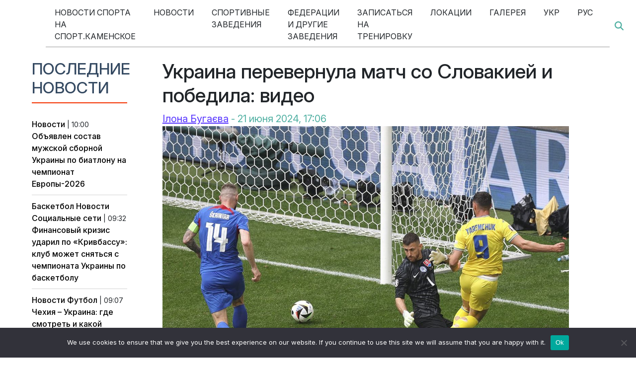

--- FILE ---
content_type: text/html; charset=UTF-8
request_url: https://kamyanske.com.ua/ru/49275/ukraina-perevernula-match-so-slovakiej-i-pobedila-video
body_size: 25101
content:
<!DOCTYPE html>
<html lang="ru-RU" prefix="og: https://ogp.me/ns#">
<head>
	<meta charset="UTF-8">
	<meta name="viewport" content="width=device-width, initial-scale=1, shrink-to-fit=no">
	<link rel="profile" href="http://gmpg.org/xfn/11">
    <link href="/wp-content/themes/sport.kamyanske/style.css" rel="stylesheet">
	<link rel="alternate" href="https://kamyanske.com.ua/49270/ukrayina-perevernula-match-zi-slovachchynoyu-ta-peremogla-video" hreflang="uk" />
<link rel="alternate" href="https://kamyanske.com.ua/ru/49275/ukraina-perevernula-match-so-slovakiej-i-pobedila-video" hreflang="ru" />

<!-- SEO от Rank Math - https://rankmath.com/ -->
<title>Украина перевернула матч со Словакией и победила: видео</title>
<meta name="description" content="Сегодня, 21 июня, в Дюссельдорфе, на стадионе Меркур Шпильарена, прошел поединок 2-го тура группового этапа чемпионата Европы-2024"/>
<meta name="robots" content="follow, index, max-snippet:-1, max-video-preview:-1, max-image-preview:large"/>
<link rel="canonical" href="https://kamyanske.com.ua/ru/49275/ukraina-perevernula-match-so-slovakiej-i-pobedila-video" />
<meta property="og:locale" content="ru_RU" />
<meta property="og:type" content="article" />
<meta property="og:title" content="Украина перевернула матч со Словакией и победила: видео" />
<meta property="og:description" content="Сегодня, 21 июня, в Дюссельдорфе, на стадионе Меркур Шпильарена, прошел поединок 2-го тура группового этапа чемпионата Европы-2024" />
<meta property="og:url" content="https://kamyanske.com.ua/ru/49275/ukraina-perevernula-match-so-slovakiej-i-pobedila-video" />
<meta property="og:site_name" content="Спорт.Кам&#039;янське" />
<meta property="article:publisher" content="https://www.facebook.com/profile.php?id=61550896294513" />
<meta property="article:author" content="https://www.facebook.com/profile.php?id=100009796590047" />
<meta property="article:tag" content="Евро-2024" />
<meta property="article:tag" content="футбол" />
<meta property="article:section" content="Новости" />
<meta property="og:updated_time" content="2024-06-21T17:59:51+03:00" />
<meta property="og:image" content="https://kamyanske.com.ua/wp-content/uploads/2024/06/1-15.jpg" />
<meta property="og:image:secure_url" content="https://kamyanske.com.ua/wp-content/uploads/2024/06/1-15.jpg" />
<meta property="og:image:width" content="1200" />
<meta property="og:image:height" content="800" />
<meta property="og:image:alt" content="Україна перевернула матч зі Словаччиною та перемогла: відео" />
<meta property="og:image:type" content="image/jpeg" />
<meta property="article:published_time" content="2024-06-21T17:59:30+03:00" />
<meta property="article:modified_time" content="2024-06-21T17:59:51+03:00" />
<meta name="twitter:card" content="summary_large_image" />
<meta name="twitter:title" content="Украина перевернула матч со Словакией и победила: видео" />
<meta name="twitter:description" content="Сегодня, 21 июня, в Дюссельдорфе, на стадионе Меркур Шпильарена, прошел поединок 2-го тура группового этапа чемпионата Европы-2024" />
<meta name="twitter:image" content="https://kamyanske.com.ua/wp-content/uploads/2024/06/1-15.jpg" />
<meta name="twitter:label1" content="Автор" />
<meta name="twitter:data1" content="Ілона Бугаєва" />
<meta name="twitter:label2" content="Время чтения" />
<meta name="twitter:data2" content="Меньше минуты" />
<script type="application/ld+json" class="rank-math-schema">{"@context":"https://schema.org","@graph":[{"@type":"Place","@id":"https://kamyanske.com.ua/#place","address":{"@type":"PostalAddress","streetAddress":"\u043f\u0440\u043e\u0441\u043f\u0435\u043a\u0442 \u0422\u0430\u0440\u0430\u0441\u0430 \u0428\u0435\u0432\u0447\u0435\u043d\u043a\u0430 14","addressLocality":"\u041a\u0430\u043c\u2019\u044f\u043d\u0441\u044c\u043a\u0435","addressRegion":"\u0414\u043d\u0456\u043f\u0440\u043e\u043f\u0435\u0442\u0440\u043e\u0432\u0441\u044c\u043a\u0430 \u043e\u0431\u043b\u0430\u0441\u0442\u044c","postalCode":"51909","addressCountry":"UA"}},{"@type":["NewsMediaOrganization","Organization"],"@id":"https://kamyanske.com.ua/#organization","name":"\u0421\u043f\u043e\u0440\u0442.\u041a\u0430\u043c'\u044f\u043d\u0441\u044c\u043a\u0435","url":"https://kamyanske.com.ua","sameAs":["https://www.facebook.com/profile.php?id=61550896294513"],"address":{"@type":"PostalAddress","streetAddress":"\u043f\u0440\u043e\u0441\u043f\u0435\u043a\u0442 \u0422\u0430\u0440\u0430\u0441\u0430 \u0428\u0435\u0432\u0447\u0435\u043d\u043a\u0430 14","addressLocality":"\u041a\u0430\u043c\u2019\u044f\u043d\u0441\u044c\u043a\u0435","addressRegion":"\u0414\u043d\u0456\u043f\u0440\u043e\u043f\u0435\u0442\u0440\u043e\u0432\u0441\u044c\u043a\u0430 \u043e\u0431\u043b\u0430\u0441\u0442\u044c","postalCode":"51909","addressCountry":"UA"},"logo":{"@type":"ImageObject","@id":"https://kamyanske.com.ua/#logo","url":"https://kamyanske.com.ua/wp-content/uploads/2023/05/cropped-sport-kamyanske-png-2-2.png","contentUrl":"https://kamyanske.com.ua/wp-content/uploads/2023/05/cropped-sport-kamyanske-png-2-2.png","caption":"\u0421\u043f\u043e\u0440\u0442.\u041a\u0430\u043c'\u044f\u043d\u0441\u044c\u043a\u0435","inLanguage":"ru-RU","width":"663","height":"423"},"description":"\u0421\u043f\u043e\u0440\u0442 \u041a\u0430\u043c\u2019\u044f\u043d\u0441\u044c\u043a\u0435 \u2013 \u0441\u0430\u0439\u0442 \u043f\u0440\u043e \u0441\u043f\u043e\u0440\u0442 \u0443 \u0441\u0432\u0456\u0442\u0456, \u0423\u043a\u0440\u0430\u0457\u043d\u0456, \u0414\u043d\u0456\u043f\u0440\u043e\u043f\u0435\u0442\u0440\u043e\u0432\u0441\u044c\u043a\u0456\u0439 \u043e\u0431\u043b\u0430\u0441\u0442\u0456 \u0442\u0430 \u041a\u0430\u043c\u2019\u044f\u043d\u0441\u044c\u043a\u043e\u043c\u0443. \u0423 \u043d\u0430\u0441 \u0432\u0438 \u043c\u043e\u0436\u0435\u0442\u0435 \u043f\u0440\u043e\u0447\u0438\u0442\u0430\u0442\u0438 \u043d\u043e\u0432\u0438\u043d\u0438 \u043f\u0440\u043e \u0434\u043e\u0441\u044f\u0433\u043d\u0435\u043d\u043d\u044f \u0441\u043f\u043e\u0440\u0442\u0441\u043c\u0435\u043d\u0456\u0432, \u0441\u043a\u0430\u043d\u0434\u0430\u043b\u0438 \u043d\u0430 \u041e\u043b\u0456\u043c\u043f\u0456\u0430\u0434\u0456, \u0446\u0456\u043a\u0430\u0432\u0456 \u0456\u0441\u0442\u043e\u0440\u0456\u0457 \u0437\u0456 \u0441\u0432\u0456\u0442\u0443 \u0431\u043e\u043a\u0441\u0443 \u0442\u0430 \u0444\u0443\u0442\u0431\u043e\u043b\u0443. \u0416\u043e\u0434\u0435\u043d \u0441\u043f\u043e\u0440\u0442\u0438\u0432\u043d\u0438\u0439 \u0437\u0430\u0445\u0456\u0434 \u043d\u0435 \u043f\u0440\u043e\u0439\u0434\u0435 \u043f\u043e\u0432\u0437 \u043d\u0430\u0448\u0438\u0445 \u0436\u0443\u0440\u043d\u0430\u043b\u0456\u0441\u0442\u0456\u0432.","location":{"@id":"https://kamyanske.com.ua/#place"}},{"@type":"WebSite","@id":"https://kamyanske.com.ua/#website","url":"https://kamyanske.com.ua","name":"\u0421\u043f\u043e\u0440\u0442.\u041a\u0430\u043c'\u044f\u043d\u0441\u044c\u043a\u0435","publisher":{"@id":"https://kamyanske.com.ua/#organization"},"inLanguage":"ru-RU"},{"@type":"ImageObject","@id":"https://kamyanske.com.ua/wp-content/uploads/2024/06/1-15.jpg","url":"https://kamyanske.com.ua/wp-content/uploads/2024/06/1-15.jpg","width":"1200","height":"800","caption":"\u0423\u043a\u0440\u0430\u0457\u043d\u0430 \u043f\u0435\u0440\u0435\u0432\u0435\u0440\u043d\u0443\u043b\u0430 \u043c\u0430\u0442\u0447 \u0437\u0456 \u0421\u043b\u043e\u0432\u0430\u0447\u0447\u0438\u043d\u043e\u044e \u0442\u0430 \u043f\u0435\u0440\u0435\u043c\u043e\u0433\u043b\u0430: \u0432\u0456\u0434\u0435\u043e","inLanguage":"ru-RU"},{"@type":"BreadcrumbList","@id":"https://kamyanske.com.ua/ru/49275/ukraina-perevernula-match-so-slovakiej-i-pobedila-video#breadcrumb","itemListElement":[{"@type":"ListItem","position":"1","item":{"@id":"https://kamyanske.com.ua","name":"\u0413\u043e\u043b\u043e\u0432\u043d\u0430"}},{"@type":"ListItem","position":"2","item":{"@id":"https://kamyanske.com.ua/ru/49275/ukraina-perevernula-match-so-slovakiej-i-pobedila-video","name":"\u0423\u043a\u0440\u0430\u0438\u043d\u0430 \u043f\u0435\u0440\u0435\u0432\u0435\u0440\u043d\u0443\u043b\u0430 \u043c\u0430\u0442\u0447 \u0441\u043e \u0421\u043b\u043e\u0432\u0430\u043a\u0438\u0435\u0439 \u0438 \u043f\u043e\u0431\u0435\u0434\u0438\u043b\u0430: \u0432\u0438\u0434\u0435\u043e"}}]},{"@type":"WebPage","@id":"https://kamyanske.com.ua/ru/49275/ukraina-perevernula-match-so-slovakiej-i-pobedila-video#webpage","url":"https://kamyanske.com.ua/ru/49275/ukraina-perevernula-match-so-slovakiej-i-pobedila-video","name":"\u0423\u043a\u0440\u0430\u0438\u043d\u0430 \u043f\u0435\u0440\u0435\u0432\u0435\u0440\u043d\u0443\u043b\u0430 \u043c\u0430\u0442\u0447 \u0441\u043e \u0421\u043b\u043e\u0432\u0430\u043a\u0438\u0435\u0439 \u0438 \u043f\u043e\u0431\u0435\u0434\u0438\u043b\u0430: \u0432\u0438\u0434\u0435\u043e","datePublished":"2024-06-21T17:59:30+03:00","dateModified":"2024-06-21T17:59:51+03:00","isPartOf":{"@id":"https://kamyanske.com.ua/#website"},"primaryImageOfPage":{"@id":"https://kamyanske.com.ua/wp-content/uploads/2024/06/1-15.jpg"},"inLanguage":"ru-RU","breadcrumb":{"@id":"https://kamyanske.com.ua/ru/49275/ukraina-perevernula-match-so-slovakiej-i-pobedila-video#breadcrumb"}},{"@type":"Person","@id":"https://kamyanske.com.ua/ru/author/masik-gege","name":"\u0406\u043b\u043e\u043d\u0430 \u0411\u0443\u0433\u0430\u0454\u0432\u0430","url":"https://kamyanske.com.ua/ru/author/masik-gege","image":{"@type":"ImageObject","@id":"https://secure.gravatar.com/avatar/f22700face9aab5723fe2fa37b36d7387dc85cf05a9a6b903055ff77bf46f72e?s=96&amp;d=mm&amp;r=g","url":"https://secure.gravatar.com/avatar/f22700face9aab5723fe2fa37b36d7387dc85cf05a9a6b903055ff77bf46f72e?s=96&amp;d=mm&amp;r=g","caption":"\u0406\u043b\u043e\u043d\u0430 \u0411\u0443\u0433\u0430\u0454\u0432\u0430","inLanguage":"ru-RU"},"sameAs":["https://kamyanske.com.ua/","https://www.facebook.com/profile.php?id=100009796590047"],"worksFor":{"@id":"https://kamyanske.com.ua/#organization"}},{"@type":"NewsArticle","headline":"\u0423\u043a\u0440\u0430\u0438\u043d\u0430 \u043f\u0435\u0440\u0435\u0432\u0435\u0440\u043d\u0443\u043b\u0430 \u043c\u0430\u0442\u0447 \u0441\u043e \u0421\u043b\u043e\u0432\u0430\u043a\u0438\u0435\u0439 \u0438 \u043f\u043e\u0431\u0435\u0434\u0438\u043b\u0430: \u0432\u0438\u0434\u0435\u043e","keywords":"\u0423\u043a\u0440\u0430\u0438\u043d\u0430","datePublished":"2024-06-21T17:59:30+03:00","dateModified":"2024-06-21T17:59:51+03:00","author":{"@id":"https://kamyanske.com.ua/ru/author/masik-gege","name":"\u0406\u043b\u043e\u043d\u0430 \u0411\u0443\u0433\u0430\u0454\u0432\u0430"},"publisher":{"@id":"https://kamyanske.com.ua/#organization"},"description":"\u0421\u0435\u0433\u043e\u0434\u043d\u044f, 21 \u0438\u044e\u043d\u044f, \u0432 \u0414\u044e\u0441\u0441\u0435\u043b\u044c\u0434\u043e\u0440\u0444\u0435, \u043d\u0430 \u0441\u0442\u0430\u0434\u0438\u043e\u043d\u0435 \u041c\u0435\u0440\u043a\u0443\u0440 \u0428\u043f\u0438\u043b\u044c\u0430\u0440\u0435\u043d\u0430, \u043f\u0440\u043e\u0448\u0435\u043b \u043f\u043e\u0435\u0434\u0438\u043d\u043e\u043a 2-\u0433\u043e \u0442\u0443\u0440\u0430 \u0433\u0440\u0443\u043f\u043f\u043e\u0432\u043e\u0433\u043e \u044d\u0442\u0430\u043f\u0430 \u0447\u0435\u043c\u043f\u0438\u043e\u043d\u0430\u0442\u0430 \u0415\u0432\u0440\u043e\u043f\u044b-2024","name":"\u0423\u043a\u0440\u0430\u0438\u043d\u0430 \u043f\u0435\u0440\u0435\u0432\u0435\u0440\u043d\u0443\u043b\u0430 \u043c\u0430\u0442\u0447 \u0441\u043e \u0421\u043b\u043e\u0432\u0430\u043a\u0438\u0435\u0439 \u0438 \u043f\u043e\u0431\u0435\u0434\u0438\u043b\u0430: \u0432\u0438\u0434\u0435\u043e","@id":"https://kamyanske.com.ua/ru/49275/ukraina-perevernula-match-so-slovakiej-i-pobedila-video#richSnippet","isPartOf":{"@id":"https://kamyanske.com.ua/ru/49275/ukraina-perevernula-match-so-slovakiej-i-pobedila-video#webpage"},"image":{"@id":"https://kamyanske.com.ua/wp-content/uploads/2024/06/1-15.jpg"},"inLanguage":"ru-RU","mainEntityOfPage":{"@id":"https://kamyanske.com.ua/ru/49275/ukraina-perevernula-match-so-slovakiej-i-pobedila-video#webpage"}}]}</script>
<!-- /Rank Math WordPress SEO плагин -->

<link rel='dns-prefetch' href='//www.googletagmanager.com' />
<link rel="alternate" type="application/rss+xml" title="Спорт.Кам&#039;янське &raquo; Лента" href="https://kamyanske.com.ua/ru/feed" />
<link rel="alternate" type="application/rss+xml" title="Спорт.Кам&#039;янське &raquo; Лента комментариев" href="https://kamyanske.com.ua/ru/comments/feed" />
<link rel="alternate" title="oEmbed (JSON)" type="application/json+oembed" href="https://kamyanske.com.ua/wp-json/oembed/1.0/embed?url=https%3A%2F%2Fkamyanske.com.ua%2Fru%2F49275%2Fukraina-perevernula-match-so-slovakiej-i-pobedila-video" />
<link rel="alternate" title="oEmbed (XML)" type="text/xml+oembed" href="https://kamyanske.com.ua/wp-json/oembed/1.0/embed?url=https%3A%2F%2Fkamyanske.com.ua%2Fru%2F49275%2Fukraina-perevernula-match-so-slovakiej-i-pobedila-video&#038;format=xml" />
<style id='wp-img-auto-sizes-contain-inline-css'>
img:is([sizes=auto i],[sizes^="auto," i]){contain-intrinsic-size:3000px 1500px}
/*# sourceURL=wp-img-auto-sizes-contain-inline-css */
</style>
<style id='wp-emoji-styles-inline-css'>

	img.wp-smiley, img.emoji {
		display: inline !important;
		border: none !important;
		box-shadow: none !important;
		height: 1em !important;
		width: 1em !important;
		margin: 0 0.07em !important;
		vertical-align: -0.1em !important;
		background: none !important;
		padding: 0 !important;
	}
/*# sourceURL=wp-emoji-styles-inline-css */
</style>
<style id='wp-block-library-inline-css'>
:root{--wp-block-synced-color:#7a00df;--wp-block-synced-color--rgb:122,0,223;--wp-bound-block-color:var(--wp-block-synced-color);--wp-editor-canvas-background:#ddd;--wp-admin-theme-color:#007cba;--wp-admin-theme-color--rgb:0,124,186;--wp-admin-theme-color-darker-10:#006ba1;--wp-admin-theme-color-darker-10--rgb:0,107,160.5;--wp-admin-theme-color-darker-20:#005a87;--wp-admin-theme-color-darker-20--rgb:0,90,135;--wp-admin-border-width-focus:2px}@media (min-resolution:192dpi){:root{--wp-admin-border-width-focus:1.5px}}.wp-element-button{cursor:pointer}:root .has-very-light-gray-background-color{background-color:#eee}:root .has-very-dark-gray-background-color{background-color:#313131}:root .has-very-light-gray-color{color:#eee}:root .has-very-dark-gray-color{color:#313131}:root .has-vivid-green-cyan-to-vivid-cyan-blue-gradient-background{background:linear-gradient(135deg,#00d084,#0693e3)}:root .has-purple-crush-gradient-background{background:linear-gradient(135deg,#34e2e4,#4721fb 50%,#ab1dfe)}:root .has-hazy-dawn-gradient-background{background:linear-gradient(135deg,#faaca8,#dad0ec)}:root .has-subdued-olive-gradient-background{background:linear-gradient(135deg,#fafae1,#67a671)}:root .has-atomic-cream-gradient-background{background:linear-gradient(135deg,#fdd79a,#004a59)}:root .has-nightshade-gradient-background{background:linear-gradient(135deg,#330968,#31cdcf)}:root .has-midnight-gradient-background{background:linear-gradient(135deg,#020381,#2874fc)}:root{--wp--preset--font-size--normal:16px;--wp--preset--font-size--huge:42px}.has-regular-font-size{font-size:1em}.has-larger-font-size{font-size:2.625em}.has-normal-font-size{font-size:var(--wp--preset--font-size--normal)}.has-huge-font-size{font-size:var(--wp--preset--font-size--huge)}.has-text-align-center{text-align:center}.has-text-align-left{text-align:left}.has-text-align-right{text-align:right}.has-fit-text{white-space:nowrap!important}#end-resizable-editor-section{display:none}.aligncenter{clear:both}.items-justified-left{justify-content:flex-start}.items-justified-center{justify-content:center}.items-justified-right{justify-content:flex-end}.items-justified-space-between{justify-content:space-between}.screen-reader-text{border:0;clip-path:inset(50%);height:1px;margin:-1px;overflow:hidden;padding:0;position:absolute;width:1px;word-wrap:normal!important}.screen-reader-text:focus{background-color:#ddd;clip-path:none;color:#444;display:block;font-size:1em;height:auto;left:5px;line-height:normal;padding:15px 23px 14px;text-decoration:none;top:5px;width:auto;z-index:100000}html :where(.has-border-color){border-style:solid}html :where([style*=border-top-color]){border-top-style:solid}html :where([style*=border-right-color]){border-right-style:solid}html :where([style*=border-bottom-color]){border-bottom-style:solid}html :where([style*=border-left-color]){border-left-style:solid}html :where([style*=border-width]){border-style:solid}html :where([style*=border-top-width]){border-top-style:solid}html :where([style*=border-right-width]){border-right-style:solid}html :where([style*=border-bottom-width]){border-bottom-style:solid}html :where([style*=border-left-width]){border-left-style:solid}html :where(img[class*=wp-image-]){height:auto;max-width:100%}:where(figure){margin:0 0 1em}html :where(.is-position-sticky){--wp-admin--admin-bar--position-offset:var(--wp-admin--admin-bar--height,0px)}@media screen and (max-width:600px){html :where(.is-position-sticky){--wp-admin--admin-bar--position-offset:0px}}

/*# sourceURL=wp-block-library-inline-css */
</style><style id='global-styles-inline-css'>
:root{--wp--preset--aspect-ratio--square: 1;--wp--preset--aspect-ratio--4-3: 4/3;--wp--preset--aspect-ratio--3-4: 3/4;--wp--preset--aspect-ratio--3-2: 3/2;--wp--preset--aspect-ratio--2-3: 2/3;--wp--preset--aspect-ratio--16-9: 16/9;--wp--preset--aspect-ratio--9-16: 9/16;--wp--preset--color--black: #000000;--wp--preset--color--cyan-bluish-gray: #abb8c3;--wp--preset--color--white: #fff;--wp--preset--color--pale-pink: #f78da7;--wp--preset--color--vivid-red: #cf2e2e;--wp--preset--color--luminous-vivid-orange: #ff6900;--wp--preset--color--luminous-vivid-amber: #fcb900;--wp--preset--color--light-green-cyan: #7bdcb5;--wp--preset--color--vivid-green-cyan: #00d084;--wp--preset--color--pale-cyan-blue: #8ed1fc;--wp--preset--color--vivid-cyan-blue: #0693e3;--wp--preset--color--vivid-purple: #9b51e0;--wp--preset--color--blue: #007bff;--wp--preset--color--indigo: #6610f2;--wp--preset--color--purple: #5533ff;--wp--preset--color--pink: #e83e8c;--wp--preset--color--red: #dc3545;--wp--preset--color--orange: #fd7e14;--wp--preset--color--yellow: #ffc107;--wp--preset--color--green: #28a745;--wp--preset--color--teal: #20c997;--wp--preset--color--cyan: #17a2b8;--wp--preset--color--gray: #6c757d;--wp--preset--color--gray-dark: #343a40;--wp--preset--gradient--vivid-cyan-blue-to-vivid-purple: linear-gradient(135deg,rgb(6,147,227) 0%,rgb(155,81,224) 100%);--wp--preset--gradient--light-green-cyan-to-vivid-green-cyan: linear-gradient(135deg,rgb(122,220,180) 0%,rgb(0,208,130) 100%);--wp--preset--gradient--luminous-vivid-amber-to-luminous-vivid-orange: linear-gradient(135deg,rgb(252,185,0) 0%,rgb(255,105,0) 100%);--wp--preset--gradient--luminous-vivid-orange-to-vivid-red: linear-gradient(135deg,rgb(255,105,0) 0%,rgb(207,46,46) 100%);--wp--preset--gradient--very-light-gray-to-cyan-bluish-gray: linear-gradient(135deg,rgb(238,238,238) 0%,rgb(169,184,195) 100%);--wp--preset--gradient--cool-to-warm-spectrum: linear-gradient(135deg,rgb(74,234,220) 0%,rgb(151,120,209) 20%,rgb(207,42,186) 40%,rgb(238,44,130) 60%,rgb(251,105,98) 80%,rgb(254,248,76) 100%);--wp--preset--gradient--blush-light-purple: linear-gradient(135deg,rgb(255,206,236) 0%,rgb(152,150,240) 100%);--wp--preset--gradient--blush-bordeaux: linear-gradient(135deg,rgb(254,205,165) 0%,rgb(254,45,45) 50%,rgb(107,0,62) 100%);--wp--preset--gradient--luminous-dusk: linear-gradient(135deg,rgb(255,203,112) 0%,rgb(199,81,192) 50%,rgb(65,88,208) 100%);--wp--preset--gradient--pale-ocean: linear-gradient(135deg,rgb(255,245,203) 0%,rgb(182,227,212) 50%,rgb(51,167,181) 100%);--wp--preset--gradient--electric-grass: linear-gradient(135deg,rgb(202,248,128) 0%,rgb(113,206,126) 100%);--wp--preset--gradient--midnight: linear-gradient(135deg,rgb(2,3,129) 0%,rgb(40,116,252) 100%);--wp--preset--font-size--small: 13px;--wp--preset--font-size--medium: 20px;--wp--preset--font-size--large: 36px;--wp--preset--font-size--x-large: 42px;--wp--preset--spacing--20: 0.44rem;--wp--preset--spacing--30: 0.67rem;--wp--preset--spacing--40: 1rem;--wp--preset--spacing--50: 1.5rem;--wp--preset--spacing--60: 2.25rem;--wp--preset--spacing--70: 3.38rem;--wp--preset--spacing--80: 5.06rem;--wp--preset--shadow--natural: 6px 6px 9px rgba(0, 0, 0, 0.2);--wp--preset--shadow--deep: 12px 12px 50px rgba(0, 0, 0, 0.4);--wp--preset--shadow--sharp: 6px 6px 0px rgba(0, 0, 0, 0.2);--wp--preset--shadow--outlined: 6px 6px 0px -3px rgb(255, 255, 255), 6px 6px rgb(0, 0, 0);--wp--preset--shadow--crisp: 6px 6px 0px rgb(0, 0, 0);}:where(.is-layout-flex){gap: 0.5em;}:where(.is-layout-grid){gap: 0.5em;}body .is-layout-flex{display: flex;}.is-layout-flex{flex-wrap: wrap;align-items: center;}.is-layout-flex > :is(*, div){margin: 0;}body .is-layout-grid{display: grid;}.is-layout-grid > :is(*, div){margin: 0;}:where(.wp-block-columns.is-layout-flex){gap: 2em;}:where(.wp-block-columns.is-layout-grid){gap: 2em;}:where(.wp-block-post-template.is-layout-flex){gap: 1.25em;}:where(.wp-block-post-template.is-layout-grid){gap: 1.25em;}.has-black-color{color: var(--wp--preset--color--black) !important;}.has-cyan-bluish-gray-color{color: var(--wp--preset--color--cyan-bluish-gray) !important;}.has-white-color{color: var(--wp--preset--color--white) !important;}.has-pale-pink-color{color: var(--wp--preset--color--pale-pink) !important;}.has-vivid-red-color{color: var(--wp--preset--color--vivid-red) !important;}.has-luminous-vivid-orange-color{color: var(--wp--preset--color--luminous-vivid-orange) !important;}.has-luminous-vivid-amber-color{color: var(--wp--preset--color--luminous-vivid-amber) !important;}.has-light-green-cyan-color{color: var(--wp--preset--color--light-green-cyan) !important;}.has-vivid-green-cyan-color{color: var(--wp--preset--color--vivid-green-cyan) !important;}.has-pale-cyan-blue-color{color: var(--wp--preset--color--pale-cyan-blue) !important;}.has-vivid-cyan-blue-color{color: var(--wp--preset--color--vivid-cyan-blue) !important;}.has-vivid-purple-color{color: var(--wp--preset--color--vivid-purple) !important;}.has-black-background-color{background-color: var(--wp--preset--color--black) !important;}.has-cyan-bluish-gray-background-color{background-color: var(--wp--preset--color--cyan-bluish-gray) !important;}.has-white-background-color{background-color: var(--wp--preset--color--white) !important;}.has-pale-pink-background-color{background-color: var(--wp--preset--color--pale-pink) !important;}.has-vivid-red-background-color{background-color: var(--wp--preset--color--vivid-red) !important;}.has-luminous-vivid-orange-background-color{background-color: var(--wp--preset--color--luminous-vivid-orange) !important;}.has-luminous-vivid-amber-background-color{background-color: var(--wp--preset--color--luminous-vivid-amber) !important;}.has-light-green-cyan-background-color{background-color: var(--wp--preset--color--light-green-cyan) !important;}.has-vivid-green-cyan-background-color{background-color: var(--wp--preset--color--vivid-green-cyan) !important;}.has-pale-cyan-blue-background-color{background-color: var(--wp--preset--color--pale-cyan-blue) !important;}.has-vivid-cyan-blue-background-color{background-color: var(--wp--preset--color--vivid-cyan-blue) !important;}.has-vivid-purple-background-color{background-color: var(--wp--preset--color--vivid-purple) !important;}.has-black-border-color{border-color: var(--wp--preset--color--black) !important;}.has-cyan-bluish-gray-border-color{border-color: var(--wp--preset--color--cyan-bluish-gray) !important;}.has-white-border-color{border-color: var(--wp--preset--color--white) !important;}.has-pale-pink-border-color{border-color: var(--wp--preset--color--pale-pink) !important;}.has-vivid-red-border-color{border-color: var(--wp--preset--color--vivid-red) !important;}.has-luminous-vivid-orange-border-color{border-color: var(--wp--preset--color--luminous-vivid-orange) !important;}.has-luminous-vivid-amber-border-color{border-color: var(--wp--preset--color--luminous-vivid-amber) !important;}.has-light-green-cyan-border-color{border-color: var(--wp--preset--color--light-green-cyan) !important;}.has-vivid-green-cyan-border-color{border-color: var(--wp--preset--color--vivid-green-cyan) !important;}.has-pale-cyan-blue-border-color{border-color: var(--wp--preset--color--pale-cyan-blue) !important;}.has-vivid-cyan-blue-border-color{border-color: var(--wp--preset--color--vivid-cyan-blue) !important;}.has-vivid-purple-border-color{border-color: var(--wp--preset--color--vivid-purple) !important;}.has-vivid-cyan-blue-to-vivid-purple-gradient-background{background: var(--wp--preset--gradient--vivid-cyan-blue-to-vivid-purple) !important;}.has-light-green-cyan-to-vivid-green-cyan-gradient-background{background: var(--wp--preset--gradient--light-green-cyan-to-vivid-green-cyan) !important;}.has-luminous-vivid-amber-to-luminous-vivid-orange-gradient-background{background: var(--wp--preset--gradient--luminous-vivid-amber-to-luminous-vivid-orange) !important;}.has-luminous-vivid-orange-to-vivid-red-gradient-background{background: var(--wp--preset--gradient--luminous-vivid-orange-to-vivid-red) !important;}.has-very-light-gray-to-cyan-bluish-gray-gradient-background{background: var(--wp--preset--gradient--very-light-gray-to-cyan-bluish-gray) !important;}.has-cool-to-warm-spectrum-gradient-background{background: var(--wp--preset--gradient--cool-to-warm-spectrum) !important;}.has-blush-light-purple-gradient-background{background: var(--wp--preset--gradient--blush-light-purple) !important;}.has-blush-bordeaux-gradient-background{background: var(--wp--preset--gradient--blush-bordeaux) !important;}.has-luminous-dusk-gradient-background{background: var(--wp--preset--gradient--luminous-dusk) !important;}.has-pale-ocean-gradient-background{background: var(--wp--preset--gradient--pale-ocean) !important;}.has-electric-grass-gradient-background{background: var(--wp--preset--gradient--electric-grass) !important;}.has-midnight-gradient-background{background: var(--wp--preset--gradient--midnight) !important;}.has-small-font-size{font-size: var(--wp--preset--font-size--small) !important;}.has-medium-font-size{font-size: var(--wp--preset--font-size--medium) !important;}.has-large-font-size{font-size: var(--wp--preset--font-size--large) !important;}.has-x-large-font-size{font-size: var(--wp--preset--font-size--x-large) !important;}
/*# sourceURL=global-styles-inline-css */
</style>

<style id='classic-theme-styles-inline-css'>
/*! This file is auto-generated */
.wp-block-button__link{color:#fff;background-color:#32373c;border-radius:9999px;box-shadow:none;text-decoration:none;padding:calc(.667em + 2px) calc(1.333em + 2px);font-size:1.125em}.wp-block-file__button{background:#32373c;color:#fff;text-decoration:none}
/*# sourceURL=/wp-includes/css/classic-themes.min.css */
</style>
<link rel='stylesheet' id='wp-components-css' href='https://kamyanske.com.ua/wp-includes/css/dist/components/style.min.css?ver=6.9' media='all' />
<link rel='stylesheet' id='wp-preferences-css' href='https://kamyanske.com.ua/wp-includes/css/dist/preferences/style.min.css?ver=6.9' media='all' />
<link rel='stylesheet' id='wp-block-editor-css' href='https://kamyanske.com.ua/wp-includes/css/dist/block-editor/style.min.css?ver=6.9' media='all' />
<link rel='stylesheet' id='popup-maker-block-library-style-css' href='https://kamyanske.com.ua/wp-content/plugins/popup-maker/dist/packages/block-library-style.css?ver=dbea705cfafe089d65f1' media='all' />
<link rel='stylesheet' id='contact-form-7-css' href='https://kamyanske.com.ua/wp-content/plugins/contact-form-7/includes/css/styles.css?ver=6.0.5' media='all' />
<link rel='stylesheet' id='cookie-notice-front-css' href='https://kamyanske.com.ua/wp-content/plugins/cookie-notice/css/front.min.css?ver=2.5.6' media='all' />
<link rel='stylesheet' id='ssb-front-css-css' href='https://kamyanske.com.ua/wp-content/plugins/simple-social-buttons/assets/css/front.css?ver=6.0.0' media='all' />
<link rel='stylesheet' id='understrap-styles-css' href='https://kamyanske.com.ua/wp-content/themes/sport.kamyanske/css/theme.min.css?ver=1.2.2.1682442333' media='all' />
<link rel='stylesheet' id='popup-maker-site-css' href='//kamyanske.com.ua/wp-content/uploads/pum/pum-site-styles.css?generated=1764776910&#038;ver=1.21.5' media='all' />
<script id="cookie-notice-front-js-before">
var cnArgs = {"ajaxUrl":"https:\/\/kamyanske.com.ua\/wp-admin\/admin-ajax.php","nonce":"991b9bf42b","hideEffect":"fade","position":"bottom","onScroll":false,"onScrollOffset":100,"onClick":false,"cookieName":"cookie_notice_accepted","cookieTime":2592000,"cookieTimeRejected":2592000,"globalCookie":false,"redirection":false,"cache":false,"revokeCookies":false,"revokeCookiesOpt":"automatic"};

//# sourceURL=cookie-notice-front-js-before
</script>
<script src="https://kamyanske.com.ua/wp-content/plugins/cookie-notice/js/front.min.js?ver=2.5.6" id="cookie-notice-front-js"></script>
<script src="https://kamyanske.com.ua/wp-includes/js/jquery/jquery.min.js?ver=3.7.1" id="jquery-core-js"></script>
<script src="https://kamyanske.com.ua/wp-includes/js/jquery/jquery-migrate.min.js?ver=3.4.1" id="jquery-migrate-js"></script>

<!-- Сниппет тегов Google (gtag.js), добавленный Site Kit -->

<!-- Сниппет Google Analytics добавлен с помощью Site Kit -->
<script src="https://www.googletagmanager.com/gtag/js?id=GT-PBNP69J7" id="google_gtagjs-js" async></script>
<script id="google_gtagjs-js-after">
window.dataLayer = window.dataLayer || [];function gtag(){dataLayer.push(arguments);}
gtag("set","linker",{"domains":["kamyanske.com.ua"]});
gtag("js", new Date());
gtag("set", "developer_id.dZTNiMT", true);
gtag("config", "GT-PBNP69J7");
 window._googlesitekit = window._googlesitekit || {}; window._googlesitekit.throttledEvents = []; window._googlesitekit.gtagEvent = (name, data) => { var key = JSON.stringify( { name, data } ); if ( !! window._googlesitekit.throttledEvents[ key ] ) { return; } window._googlesitekit.throttledEvents[ key ] = true; setTimeout( () => { delete window._googlesitekit.throttledEvents[ key ]; }, 5 ); gtag( "event", name, { ...data, event_source: "site-kit" } ); }; 
//# sourceURL=google_gtagjs-js-after
</script>

<!-- Конечный сниппет тега Google (gtag.js), добавленный Site Kit -->
<link rel="https://api.w.org/" href="https://kamyanske.com.ua/wp-json/" /><link rel="alternate" title="JSON" type="application/json" href="https://kamyanske.com.ua/wp-json/wp/v2/posts/49275" /><link rel="EditURI" type="application/rsd+xml" title="RSD" href="https://kamyanske.com.ua/xmlrpc.php?rsd" />
<meta name="generator" content="WordPress 6.9" />
<link rel='shortlink' href='https://kamyanske.com.ua/?p=49275' />
<meta name="generator" content="Site Kit by Google 1.155.0" /> <style media="screen">

		.simplesocialbuttons.simplesocialbuttons_inline .ssb-fb-like, .simplesocialbuttons.simplesocialbuttons_inline amp-facebook-like {
	  margin: ;
	}
		 /*inline margin*/
	
	
	
	
	
		.simplesocialbuttons.simplesocialbuttons_inline.simplesocial-round-icon button{
	  margin: ;
	}

	
			 /*margin-digbar*/

	
	
	
	
	
	
	
</style>

<!-- Open Graph Meta Tags generated by Simple Social Buttons 6.0.0 -->
<meta property="og:title" content="Украина перевернула матч со Словакией и победила: видео - Спорт.Кам&#039;янське" />
<meta property="og:description" content="Сегодня, 21 июня, в Дюссельдорфе, на стадионе Меркур Шпильарена, прошел поединок 2-го тура группового этапа чемпионата Европы-2024" />
<meta property="og:url" content="https://kamyanske.com.ua/ru/49275/ukraina-perevernula-match-so-slovakiej-i-pobedila-video" />
<meta property="og:site_name" content="Спорт.Кам&#039;янське" />
<meta property="og:image" content="https://kamyanske.com.ua/wp-content/uploads/2024/06/1-15.jpg" />
<meta name="twitter:card" content="summary_large_image" />
<meta name="twitter:description" content="Сегодня, 21 июня, в Дюссельдорфе, на стадионе Меркур Шпильарена, прошел поединок 2-го тура группового этапа чемпионата Европы-2024" />
<meta name="twitter:title" content="Украина перевернула матч со Словакией и победила: видео - Спорт.Кам&#039;янське" />
<meta property="twitter:image" content="https://kamyanske.com.ua/wp-content/uploads/2024/06/1-15.jpg" />
<meta name="mobile-web-app-capable" content="yes">
<meta name="apple-mobile-web-app-capable" content="yes">
<meta name="apple-mobile-web-app-title" content="Спорт.Кам&#039;янське - ">
<link rel="icon" href="https://kamyanske.com.ua/wp-content/uploads/2023/05/cropped-fav-32x32.png" sizes="32x32" />
<link rel="icon" href="https://kamyanske.com.ua/wp-content/uploads/2023/05/cropped-fav-192x192.png" sizes="192x192" />
<link rel="apple-touch-icon" href="https://kamyanske.com.ua/wp-content/uploads/2023/05/cropped-fav-180x180.png" />
<meta name="msapplication-TileImage" content="https://kamyanske.com.ua/wp-content/uploads/2023/05/cropped-fav-270x270.png" />
    <!-- Google tag (gtag.js) -->
<script async src="https://www.googletagmanager.com/gtag/js?id=G-7WKFK172KZ"></script>
<script>
  window.dataLayer = window.dataLayer || [];
  function gtag(){dataLayer.push(arguments);}
  gtag('js', new Date());

  gtag('config', 'G-7WKFK172KZ');
</script>
    <link rel='stylesheet' id='mediaelement-css' href='https://kamyanske.com.ua/wp-includes/js/mediaelement/mediaelementplayer-legacy.min.css?ver=4.2.17' media='all' />
<link rel='stylesheet' id='wp-mediaelement-css' href='https://kamyanske.com.ua/wp-includes/js/mediaelement/wp-mediaelement.min.css?ver=6.9' media='all' />
</head>

<body class="wp-singular post-template-default single single-post postid-49275 single-format-standard wp-custom-logo wp-embed-responsive wp-theme-sportkamyanske cookies-not-set group-blog understrap-no-sidebar" itemscope itemtype="http://schema.org/WebSite">
<div class="site" id="page">

	<!-- ******************* The Navbar Area ******************* -->
	<header id="wrapper-navbar" class="top_site">
		<a class="skip-link visually-hidden-focusable" href="#content">
			Перейти к содержимому		</a>
		
<nav id="main-nav" class="navbar navbar-expand-md mainmenubar" aria-labelledby="main-nav-label">

	<h2 id="main-nav-label" class="screen-reader-text">
		Меню навигации	</h2>


	<div class="container-fluid container">

		<!-- Your site branding in the menu -->
		<a href="https://kamyanske.com.ua/ru/" class="navbar-brand custom-logo-link" rel="home"><img width="663" height="423" src="https://kamyanske.com.ua/wp-content/uploads/2023/05/cropped-sport-kamyanske-png-2-2.png" class="img-fluid" alt="Спорт.Кам&#039;янське" decoding="async" fetchpriority="high" srcset="https://kamyanske.com.ua/wp-content/uploads/2023/05/cropped-sport-kamyanske-png-2-2.png 663w, https://kamyanske.com.ua/wp-content/uploads/2023/05/cropped-sport-kamyanske-png-2-2-300x191.png 300w" sizes="(max-width: 663px) 100vw, 663px" /></a>
		<button
			class="navbar-toggler"
			type="button"
			data-bs-toggle="offcanvas"
			data-bs-target="#navbarNavOffcanvas"
			aria-controls="navbarNavOffcanvas"
			aria-expanded="false"
			aria-label="Открыть меню"
		>
			<span class="navbar-toggler-icon"></span>
		</button>

		<div class="offcanvas offcanvas-end" tabindex="-1" id="navbarNavOffcanvas">

			<div class="offcanvas-header justify-content-end">
				<button
					class="btn-close btn-close-white text-reset"
					type="button"
					data-bs-dismiss="offcanvas"
					aria-label="Закрыть меню"
				></button>
			</div><!-- .offcancas-header -->

			<!-- The WordPress Menu goes here -->
			<div id="mob" class="offcanvas-body"><ul id="main-menu" class="navbar-nav justify-content-end flex-grow-1 pe-3"><li itemscope="itemscope" itemtype="https://www.schema.org/SiteNavigationElement" id="menu-item-62719" class="menu-item menu-item-type-post_type menu-item-object-page menu-item-home menu-item-62719 nav-item"><a title="Новости спорта на Спорт.Каменское" href="https://kamyanske.com.ua/ru/" class="nav-link">Новости спорта на Спорт.Каменское</a></li>
<li itemscope="itemscope" itemtype="https://www.schema.org/SiteNavigationElement" id="menu-item-1802" class="menu-item menu-item-type-post_type menu-item-object-page menu-item-1802 nav-item"><a title="Новости" href="https://kamyanske.com.ua/ru/novosti_rus" class="nav-link">Новости</a></li>
<li itemscope="itemscope" itemtype="https://www.schema.org/SiteNavigationElement" id="menu-item-1803" class="menu-item menu-item-type-post_type menu-item-object-page menu-item-1803 nav-item"><a title="Спортивные заведения" href="https://kamyanske.com.ua/ru/sportivnye-zavedeniya" class="nav-link">Спортивные заведения</a></li>
<li itemscope="itemscope" itemtype="https://www.schema.org/SiteNavigationElement" id="menu-item-1804" class="menu-item menu-item-type-post_type menu-item-object-page menu-item-1804 nav-item"><a title="Федерации и другие заведения" href="https://kamyanske.com.ua/ru/federaczii-i-drugie-zavedeniya" class="nav-link">Федерации и другие заведения</a></li>
<li itemscope="itemscope" itemtype="https://www.schema.org/SiteNavigationElement" id="menu-item-1805" class="menu-item menu-item-type-post_type menu-item-object-page menu-item-1805 nav-item"><a title="Записаться на тренировку" href="https://kamyanske.com.ua/ru/zapisatis-na-trenirovku" class="nav-link">Записаться на тренировку</a></li>
<li itemscope="itemscope" itemtype="https://www.schema.org/SiteNavigationElement" id="menu-item-1806" class="menu-item menu-item-type-post_type menu-item-object-page menu-item-1806 nav-item"><a title="Локации" href="https://kamyanske.com.ua/ru/lokaczii" class="nav-link">Локации</a></li>
<li itemscope="itemscope" itemtype="https://www.schema.org/SiteNavigationElement" id="menu-item-1808" class="menu-item menu-item-type-post_type menu-item-object-page menu-item-1808 nav-item"><a title="Галерея" href="https://kamyanske.com.ua/ru/photos" class="nav-link">Галерея</a></li>
<li itemscope="itemscope" itemtype="https://www.schema.org/SiteNavigationElement" id="menu-item-1809-uk" class="lang-item lang-item-61 lang-item-uk lang-item-first menu-item menu-item-type-custom menu-item-object-custom menu-item-1809-uk nav-item"><a title="Укр" href="https://kamyanske.com.ua/49270/ukrayina-perevernula-match-zi-slovachchynoyu-ta-peremogla-video" class="nav-link" hreflang="uk" lang="uk">Укр</a></li>
<li itemscope="itemscope" itemtype="https://www.schema.org/SiteNavigationElement" id="menu-item-1809-ru" class="lang-item lang-item-64 lang-item-ru current-lang menu-item menu-item-type-custom menu-item-object-custom menu-item-1809-ru nav-item"><a title="Рус" href="https://kamyanske.com.ua/ru/49275/ukraina-perevernula-match-so-slovakiej-i-pobedila-video" class="nav-link" hreflang="ru-RU" lang="ru-RU">Рус</a></li>
</ul></div>            
		</div><!-- .offcanvas -->
        
        <div class="searchbox">
<form role="search" class="social_icon" method="get" action="https://kamyanske.com.ua/ru/" >
    <div class="searchBox">
            <input class="searchInput" type="search"id="s-1" name="s" value="" placeholder="Пошук">
            <button class="searchButton" type="submit" name="submit"><svg xmlns="http://www.w3.org/2000/svg" viewBox="0 0 512 512"><path d="M416 208c0 45.9-14.9 88.3-40 122.7L502.6 457.4c12.5 12.5 12.5 32.8 0 45.3s-32.8 12.5-45.3 0L330.7 376c-34.4 25.2-76.8 40-122.7 40C93.1 416 0 322.9 0 208S93.1 0 208 0S416 93.1 416 208zM208 352a144 144 0 1 0 0-288 144 144 0 1 0 0 288z"/></svg>
            </button>
        </div>
    </form>
</div>
        <!--social-->
        <div class="socialbox">
                                                    <a class="social_icon" href="https://www.facebook.com/profile.php?id=61550896294513" target="_blank"><svg xmlns="http://www.w3.org/2000/svg" viewBox="0 0 512 512"><path d="M504 256C504 119 393 8 256 8S8 119 8 256c0 123.78 90.69 226.38 209.25 245V327.69h-63V256h63v-54.64c0-62.15 37-96.48 93.67-96.48 27.14 0 55.52 4.84 55.52 4.84v61h-31.28c-30.8 0-40.41 19.12-40.41 38.73V256h68.78l-11 71.69h-57.78V501C413.31 482.38 504 379.78 504 256z"/></svg></a>                                            </div>

	</div><!-- .container(-fluid) -->

</nav><!-- #main-nav -->

        <!-- Below we include the jQuery Library -->
<script src="https://cdnjs.cloudflare.com/ajax/libs/jquery/3.4.1/jquery.min.js"></script>

<!-- Add fancyBox -->
<link rel="stylesheet" href="https://cdnjs.cloudflare.com/ajax/libs/fancybox/3.5.7/jquery.fancybox.min.css" type="text/css" media="screen" />
<script type="text/javascript" src="https://cdnjs.cloudflare.com/ajax/libs/fancybox/3.5.7/jquery.fancybox.min.js"></script>
            <script>
// Fancybox Config
$('[data-fancybox="gallery"]').fancybox({
  buttons: [
    "slideShow",
    "thumbs",
    "zoom",
    "fullScreen",
    "share",
    "close"
  ],
  loop: false,
  protect: true
});
</script>
	</header><!-- #wrapper-navbar -->
<style>
    
.__content a {
    color: var(--main);
    text-decoration: none;
}
.__content a:hover {
    color: var(--main) !important;
    text-decoration: none;
    background: #e7e7e7;
}

    .desc_data, .cat{
    display: block;
    }
    .mtex p {display: ruby-text!important;}
    
svg {fill: var(--main)!important;width: 18px;}svg:hover{fill: var(--solidwhite)!important;}

:root {
    --slider: 650px;
    --hist_slider:600px;
    }

    @media (max-width:500px){
:root {
    --slider: 310px;
    --hist_slider:600px;
}
        .flex.max-w-full.flex-col.flex-grow,.col-md-10.col-sm-12.order-sm-1.order-md-2{padding: 0;}
.slide_box {
    position: absolute;
    bottom: 0!important; 
    left: 0!important;
    width: 100%;
    padding: 15px;
}
.title {
    font-size: 20px!important;
    color: var(--white);
    font-weight: bold;
    text-transform: uppercase;
    line-height: 1;
    text-align: left;
    position: relative;
    display: block;
    margin: auto!important;
}
.desc_slide iframe {
    width: auto;
    height: auto;
}
    }
    

.slider {
    height: var(--slider);
    background: var(--white);
    position: relative;
    top: 0;
    width: 100%;
    max-height: var(--slider);
    overflow: hidden;
    margin-top: 0;
    margin-bottom: 50px;
    border-radius: 0px;
}
.hist_slider {
    height: var(--hist_slider);
    background: var(--white);
    position: relative;
    top: 0;
    width: 100%;
    max-height: var(--hist_slider);
    overflow: hidden;
    margin-top: 0;
    margin-bottom: 50px;
    border-radius: 0px;
}
.title {
    font-size: 50px;
    color: var(--white);
    font-weight: bold;
    text-transform: uppercase;
    line-height: 1;
    text-align: left;
    position: relative;
    display: block;
    margin: 45px 0px;
}x`

.owl-dots {
    margin: auto;
    text-align: center;
}

.bt{
    transition-duration: 0.6s;
}

button.dotss.active{
    width: 20px;
    background: var(--main);
    transition-duration: 0.6s;
}
.dotss {
    border: none;
    background: var(--sec);
    transition-duration: 0.6s;
    margin: 0 5px;
    height: 7px;
    padding: 0 3.5px;
    border-radius: 100px;
}
.desc_slide {
    font-size: 18px;
    padding: 10px 0px;
    margin-bottom: 20px;
}
.slideshow-container {
    position: relative;
    margin: auto;
   
}
.slide_body {
    position: relative;
    left: 0px;
    top: 0;
    color: white;
    max-width: 100%;
    /*min-width: 500px;*/
   
    z-index: 1;
    height: 100%;
    background: linear-gradient(to top right, rgba(0,0,0,.7)20%, transparent);
}
.slide_cont {
    width: 90%;
}
.slide_box {
    position: absolute;
    bottom: 50px;
    left: 50px;
}
video.videoslide {
    position: absolute;
    top: 0;
    width: 100%;
/*    height: var(--slider);*/
    margin: auto;
    bottom: 0;
} 
.firstplace {
    position: absolute;
    bottom: 0;
    z-index: 0;
    right: 10%;
    height: 100%;
    background-size: cover;
    background-repeat: no-repeat;
    margin: auto;
    object-fit: contain;
}
    
.slimg{
    height: var(--slider);
    width: 100%;
    background-size: cover;
    background-position: center;
}
.sli {
    height: var(--slider);
    width: 100%;
    background-size: cover;
}

.slider_sl {
    width: 100%;
    height: var(--slider);
}

.slick-prev:before, 
.slick-next:before {
    color: black;  
}
.actionbox {
    background: #f43200;
    padding: 10px 40px;
    border-radius: 6px;
    color: white;
    text-decoration: none;
    margin: auto;
    font-size: 20px;
    text-transform: uppercase;
}  
.menu-item > a {
color: var(--bs-dark);
transition-duration: 0.6s;
}
.brc{
    border: 0!important;
    margin-bottom: 20px;
}
.border_color {
    border-bottom: 2px solid #f43200;
    margin-bottom: 20px;
    text-transform: uppercase;
    color: #354a62;
    padding-bottom: 10px;
    padding-left: 0px;
}
.border_color a {
    text-decoration: none;
    color: #354a62;
}
.banner_right {
    border-radius: 0px;
    height: auto;
    position: relative;
    margin-bottom: 20px;
    margin-top: 35px;
    border-radius: 15px;
    padding: 0px;
    /*color: white;*/
    background-size: cover;
    background-position: center;
    }
.new-posts__ttl {
    font-size: 18px;
    font-weight: 400;
    position: relative;
    padding: 0px 0;
    margin-bottom: 0px;
    font-family: RobotoSlab-Regular, sans-serif;
    line-height: 1.5;
    color: black;
}
    .new-posts__ttl::before,.new-posts__ttl::after{
        display: none;
    }
.proj {
    height: 250px;
    border-radius: 10px;
    padding: 15px;
    position: relative;
    }
    .proj h3{
        position: absolute;
        left: 0;
        top:0;
        right: 0;
        bottom: 0;
        margin: auto;
    }
    
 .slide_ahref{
    font-size: 2em;
    text-decoration: none;
    text-transform: uppercase;
    color: var(--white);
    font-weight: bold;
    line-height: 1;
    text-align: left;
}
    
        .box {padding: 0 15px;}
    .lists {
        padding: 10px 0 !important;
        margin: auto;
        border-bottom: 1px solid lightgray;
        font-size: 16px;
    }
    .lists > a {
    text-decoration: none;
    color: black;
    line-height: 1.3;
}
    .list_adv {
        font-size: 16px;
    }
    .list_adv > a {
    text-decoration: none;
    color: black;
    line-height: 1.3;
}
    .tca {
    background: whitesmoke;
    margin: 5px -10px;
    border: 1px solid lightgray;
    border-radius: 0px;
    padding: 10px 20px;
}
    .vlada {
        margin: 25px 0px;
    }
    img.img_newss {
        object-fit: cover;
        width: 100%;
        margin: 0px;
        height: 300px;
    }
    .hot {
        font-weight: bold;
    }
   .date_list {
    border: 1px solid dimgray;
    padding: 1px 7px;
    font-weight: normal;
    border-radius: 3px;
    color: dimgray;
    font-size: 12px;
}
.burn {
    color: orangered !important;
    font-weight: bold;
}
.postNews>.col-md-6 {
    margin-bottom: 15px;
    padding: 0 20px 0 0;
}
.banner_left {
    border-radius: 0px;
    position: relative;
    margin-top: 100px;
    margin-bottom: 20px;
    padding: 15px;
    color: white;
    background-size: 100%;
    background-repeat: no-repeat;
    background-position: center;
}
.card.row {
    margin: auto;
}
                         

.top_first {
    position: relative;
}
.title_ggb {
    position: absolute;
    top: auto;
    left: 0;
    right: 0;
    bottom: 0;
    background: linear-gradient(to right, rgba(0, 0, 0, .8), rgba(0, 0, 0, .1));
    color: white;
    padding: 15px;
    height: 100%;
}
.htop {
    font-size: 4vh;
    width: 80%;
    line-height: normal;
}
.hometop{
    color: white;
    text-decoration: none;
}
.hometop:hover{
    color: var(--main)!important;
 }
.cont_ggb {
    position: absolute;
    bottom: 0;
    padding: 15px;
}
.cont_ggb a{
    color: white;
    text-decoration: none;
}
 .cont_ggb a:hover{
    color: var(--main)!important;
 }
 
 .uptop {
    padding: 25px 12px;
}
.ggb {
    object-fit: cover;
    height: 500px;
    width: 100%;
}

.socialn {
    margin: 15px 0;
}
img.sociali {
    height: 130px;
    width: 100%;
    object-fit: cover;
}
a.homea {
    text-decoration: none;
    color: black;
    font-weight: 500;
    font-size: 16px;
}
img.imgtop {
    height: 250px;
    width: 100%;
    object-fit: cover;
}
img.imgvid {
    height: 350px;
    width: 100%;
    object-fit: cover;
}
img.imgvidsm {
    height: 150px;
    width: 100%;
    object-fit: cover;
}

span.date_cat {
    font-size: 14px;
}
.mt20 {
    margin-top: 20px;
}
.mb50{
    margin-bottom:50px;
    }
.cont_cat {
    padding-top: 10px;
}

.more {
    color: var(--main);
    text-decoration: none;
    font-weight: 500;
    border: 1px solid var(--main);
    padding: 5px 12px;
    
    transition-duration: 0.6s;
}
.more:hover {
    color:white!important;
    background: var(--main);
    text-decoration: none;
    font-weight: 500;
    border: 1px solid var(--main);
    padding: 5px 12px;
        transition-duration: 0.6s;
}

    @media(max-width:700px){
    .__content.row>ul, ol {
    margin-left: 20px;
}}
    
p.tag_s a {
    background: #d3d3d3;
    padding: 5px 10px;
    color: black;
    text-decoration: none;
    border-radius: 15px;
    font-size: 18px;
}
</style>
<div class="container">
    <div class="row ">
        <div class="col-md-2 col-sm-12 order-2 order-md-1">
            <div class="row mb50">
                 <h2 class="border_color">
                     Последние новости                </h2>
                                                <div class="col-md-12 lists">
                            
                                <span class="date_cat"><a class="homea" href="https://kamyanske.com.ua/ru/novosti" title="Новости">Новости</a>  | 10:00 </span><br>
                                <a href="https://kamyanske.com.ua/ru/117574/obyavlen-sostav-muzhskoj-sbornoj-ukrainy-po-biatlonu-na-chempionat-evropy-2026" class="homea">Объявлен состав мужской сборной Украины по биатлону на чемпионат Европы-2026</a>
                        </div>
                                                <div class="col-md-12 lists">
                            
                                <span class="date_cat"><a class="homea" href="https://kamyanske.com.ua/ru/basketbol-ru" title="Баскетбол">Баскетбол</a> <a class="homea" href="https://kamyanske.com.ua/ru/novosti" title="Новости">Новости</a> <a class="homea" href="https://kamyanske.com.ua/ru/soczialnye-seti" title="Социальные сети">Социальные сети</a>  | 09:32 </span><br>
                                <a href="https://kamyanske.com.ua/ru/117607/finansovyj-krizis-udaril-po-krivbassu-klub-mozhet-snyatsya-s-chempionata-ukrainy-po-basketbolu" class="homea">Финансовый кризис ударил по «Кривбассу»: клуб может сняться с чемпионата Украины по баскетболу</a>
                        </div>
                                                <div class="col-md-12 lists">
                            
                                <span class="date_cat"><a class="homea" href="https://kamyanske.com.ua/ru/novosti" title="Новости">Новости</a> <a class="homea" href="https://kamyanske.com.ua/ru/futbol-ru" title="Футбол">Футбол</a>  | 09:07 </span><br>
                                <a href="https://kamyanske.com.ua/ru/117592/chehiya-ukraina-gde-smotret-i-kakoj-prognoz-bukmekerov-na-match-evro-2026-po-futzalu" class="homea">Чехия – Украина: где смотреть и какой прогноз букмекеров на матч Евро-2026 по футзалу</a>
                        </div>
                                                <div class="col-md-12 lists">
                            
                                <span class="date_cat"><a class="homea" href="https://kamyanske.com.ua/ru/novosti" title="Новости">Новости</a>  | 08:46 </span><br>
                                <a href="https://kamyanske.com.ua/ru/117569/ukrainskie-parabiatlonisty-pobediteli-kubka-mira-v-polshe" class="homea">Украинские парабиатлонисты — победители Кубка мира в Польше</a>
                        </div>
                                                <div class="col-md-12 lists">
                            
                                <span class="date_cat"><a class="homea" href="https://kamyanske.com.ua/ru/novosti" title="Новости">Новости</a> <a class="homea" href="https://kamyanske.com.ua/ru/tennis" title="Теннис">Теннис</a>  | 08:31 </span><br>
                                <a href="https://kamyanske.com.ua/ru/117562/troe-ukrainskih-tennisistov-proshli-v-1-8-finala-yuniorskogo-australian-open-2026" class="homea">Трое украинских теннисистов прошли в 1/8 финала юниорского Australian Open-2026</a>
                        </div>
                                                <div class="col-md-12 lists">
                            
                                <span class="date_cat"><a class="homea" href="https://kamyanske.com.ua/ru/novosti" title="Новости">Новости</a>  | 08:16 </span><br>
                                <a href="https://kamyanske.com.ua/ru/117553/nok-ukrainy-obyavil-sostav-naczionalnoj-komandy-na-zimnie-olimpijskie-igry-2026" class="homea">НОК Украины объявил состав национальной команды на зимние Олимпийские игры-2026</a>
                        </div>
                                                <div class="col-md-12 lists">
                            
                                <span class="date_cat"><a class="homea" href="https://kamyanske.com.ua/ru/novosti" title="Новости">Новости</a> <a class="homea" href="https://kamyanske.com.ua/ru/futbol-ru" title="Футбол">Футбол</a>  | 08:01 </span><br>
                                <a href="https://kamyanske.com.ua/ru/117546/uefa-oshtrafoval-dinamo-i-shahter-po-itogam-matchej-ligi-konferenczij" class="homea">УЕФА оштрафовал &#171;Динамо&#187; и &#171;Шахтер&#187; по итогам матчей Лиги конференций</a>
                        </div>
                                                <div class="col-md-12 lists">
                            
                                <span class="date_cat"><a class="homea" href="https://kamyanske.com.ua/ru/novosti" title="Новости">Новости</a> <a class="homea" href="https://kamyanske.com.ua/ru/futbol-ru" title="Футбол">Футбол</a>  | 07:46 </span><br>
                                <a href="https://kamyanske.com.ua/ru/117539/ukrainecz-ilya-prihodko-stal-samym-molodym-igrokom-v-istorii-chempionatov-evropy-po-futzalu" class="homea">Украинец Илья Приходько стал самым молодым игроком в истории чемпионатов Европы по футзалу</a>
                        </div>
                                                <div class="col-md-12 lists">
                            
                                <span class="date_cat"><a class="homea" href="https://kamyanske.com.ua/ru/novosti" title="Новости">Новости</a> <a class="homea" href="https://kamyanske.com.ua/ru/futbol-ru" title="Футбол">Футбол</a>  | 07:31 </span><br>
                                <a href="https://kamyanske.com.ua/ru/117533/forvard-reala-gonsalo-garsiya-stal-avtorom-luchshego-gola-yanvarya-v-la-lige" class="homea">Форвард &#171;Реала&#187; Гонсало Гарсия стал автором лучшего гола января в Ла Лиге</a>
                        </div>
                                                <div class="col-md-12 lists">
                            
                                <span class="date_cat"><a class="homea" href="https://kamyanske.com.ua/ru/boks-ru" title="Бокс">Бокс</a> <a class="homea" href="https://kamyanske.com.ua/ru/novosti" title="Новости">Новости</a> <a class="homea" href="https://kamyanske.com.ua/ru/soczialnye-seti" title="Социальные сети">Социальные сети</a>  | 07:16 </span><br>
                                <a href="https://kamyanske.com.ua/ru/117525/daniel-dyubua-vozobnovil-sotrudnichestvo-s-trenerom-donom-charlzom" class="homea">Даниэль Дюбуа возобновил сотрудничество с тренером Доном Чарльзом</a>
                        </div>
                                                <div class="col-md-12 lists">
                            
                                <span class="date_cat"><a class="homea" href="https://kamyanske.com.ua/ru/novosti" title="Новости">Новости</a> <a class="homea" href="https://kamyanske.com.ua/ru/futbol-ru" title="Футбол">Футбол</a>  | 07:01 </span><br>
                                <a href="https://kamyanske.com.ua/ru/117518/16-letnij-syn-eks-zvezdy-reala-podpisal-pervyj-professionalnyj-kontrakt-s-klubom" class="homea">16-летний сын экс-звезды &#171;Реала&#187; подписал первый профессиональный контракт с клубом</a>
                        </div>
                                                <div class="col-md-12 lists">
                            
                                <span class="date_cat"><a class="homea" href="https://kamyanske.com.ua/ru/novosti" title="Новости">Новости</a> <a class="homea" href="https://kamyanske.com.ua/ru/futbol-ru" title="Футбол">Футбол</a>  | 16:16 </span><br>
                                <a href="https://kamyanske.com.ua/ru/117510/poluzashhitnik-marlon-gomes-vernulsya-k-trenirovkam-v-obshhej-gruppe-shahtera" class="homea">Полузащитник Марлон Гомес вернулся к тренировкам в общей группе &#171;Шахтера&#187;</a>
                        </div>
                                                <div class="col-md-12 lists">
                            
                                <span class="date_cat"><a class="homea" href="https://kamyanske.com.ua/ru/boks-ru" title="Бокс">Бокс</a> <a class="homea" href="https://kamyanske.com.ua/ru/novosti" title="Новости">Новости</a>  | 16:01 </span><br>
                                <a href="https://kamyanske.com.ua/ru/117467/menni-pakyao-mogut-priglasit-na-prestizhnyj-turnir-po-pulu-philippines-open" class="homea">Мэнни Пакьяо могут пригласить на престижный турнир по пулу Philippines Open</a>
                        </div>
                                                <div class="col-md-12 lists">
                            
                                <span class="date_cat"><a class="homea" href="https://kamyanske.com.ua/ru/novosti" title="Новости">Новости</a> <a class="homea" href="https://kamyanske.com.ua/ru/futbol-ru" title="Футбол">Футбол</a>  | 15:31 </span><br>
                                <a href="https://kamyanske.com.ua/ru/117503/odesskij-chernomorecz-oficzialno-obyavil-o-transfere-ukrainskogo-napadayushhego-andreya-homy" class="homea">Одесский &#171;Черноморец&#187; официально объявил о трансфере украинского нападающего Андрея Хомы</a>
                        </div>
                                                <div class="col-md-12 lists">
                            
                                <span class="date_cat"><a class="homea" href="https://kamyanske.com.ua/ru/novosti" title="Новости">Новости</a> <a class="homea" href="https://kamyanske.com.ua/ru/tennis" title="Теннис">Теннис</a>  | 15:00 </span><br>
                                <a href="https://kamyanske.com.ua/ru/117489/44-letnyaya-legenda-tennisa-serena-uilyams-mozhet-vozobnovit-professionalnuyu-kareru" class="homea">44-летняя легенда тенниса Серена Уильямс может возобновить профессиональную карьеру</a>
                        </div>
                          
            </div>
        </div>
        <div class="col-md-10 col-sm-12 order-sm-1 order-md-2">
        <div class="post">
            <div class="post__container">
                <div class="post__article">
                    <article class="article row">
                        <div class="col-md-12 col-sm-12">
                            <h1>Украина перевернула матч со Словакией и победила: видео</h1>
                            <div class="desc_data">
                                <span class="data"><span class="block-date__autors"> <a href="https://kamyanske.com.ua/ru/author/masik-gege" title="Записи Ілона Бугаєва" rel="author">Ілона Бугаєва</a></span> - 21 июня 2024, 17:06</span>
                            </div>
                        </div>
                        <div class="col-md-12 col-sm-12">
                            <div class="__content row">
                            <div class="col-md-12 col-sm-12 ma">
                                <img class="objn" src="https://kamyanske.com.ua/wp-content/uploads/2024/06/1-15.jpg">
                                 <span class="cat"><a href="https://kamyanske.com.ua/ru/novosti" rel="category tag">Новости</a>, <a href="https://kamyanske.com.ua/ru/futbol-ru" rel="category tag">Футбол</a></span>
                            </div>
                            <div class="simplesocialbuttons simplesocial-round-icon simplesocialbuttons_inline simplesocialbuttons-align-left post-49275 post  simplesocialbuttons-inline-no-animation">
<button class="simplesocial-fb-share"  rel="nofollow"  target="_blank"  aria-label="Facebook Share" data-href="https://www.facebook.com/sharer/sharer.php?u=https://kamyanske.com.ua/ru/49275/ukraina-perevernula-match-so-slovakiej-i-pobedila-video" onClick="javascript:window.open(this.dataset.href, '', 'menubar=no,toolbar=no,resizable=yes,scrollbars=yes,height=600,width=600');return false;"><span class="simplesocialtxt">Facebook </span> </button>
<button class="simplesocial-twt-share"  rel="nofollow"  target="_blank"  aria-label="Twitter Share" data-href="https://twitter.com/intent/tweet?text=%D0%A3%D0%BA%D1%80%D0%B0%D0%B8%D0%BD%D0%B0+%D0%BF%D0%B5%D1%80%D0%B5%D0%B2%D0%B5%D1%80%D0%BD%D1%83%D0%BB%D0%B0+%D0%BC%D0%B0%D1%82%D1%87+%D1%81%D0%BE+%D0%A1%D0%BB%D0%BE%D0%B2%D0%B0%D0%BA%D0%B8%D0%B5%D0%B9+%D0%B8+%D0%BF%D0%BE%D0%B1%D0%B5%D0%B4%D0%B8%D0%BB%D0%B0%3A+%D0%B2%D0%B8%D0%B4%D0%B5%D0%BE&url=https://kamyanske.com.ua/ru/49275/ukraina-perevernula-match-so-slovakiej-i-pobedila-video" onClick="javascript:window.open(this.dataset.href, '', 'menubar=no,toolbar=no,resizable=yes,scrollbars=yes,height=600,width=600');return false;"><span class="simplesocialtxt">Twitter</span> </button>
<button class="simplesocial-copy-link copy-share"  rel="nofollow"  target="_blank"  aria-label="Copy Link" data-href=" https://kamyanske.com.ua/ru/49275/ukraina-perevernula-match-so-slovakiej-i-pobedila-video"  onClick="ssb_copy_share_link(this); return false;"><span class="simplesocialtxt">Copy</span><span class="ssb_tooltip">Copied</span> </button>
<button onClick="javascript:window.open(this.dataset.href, '_self' );return false;" class="simplesocial-viber-share"  rel="nofollow"  target="_blank"  aria-label="Viber Share" data-href="viber://forward?text=https://kamyanske.com.ua/ru/49275/ukraina-perevernula-match-so-slovakiej-i-pobedila-video"><span class="simplesocialtxt">Viber</span></button>
<button onClick="javascript:window.open(this.dataset.href, '_blank' );return false;" class="simplesocial-whatsapp-share"  rel="nofollow"  target="_blank"  aria-label="WhatsApp Share" data-href="https://api.whatsapp.com/send?text=https://kamyanske.com.ua/ru/49275/ukraina-perevernula-match-so-slovakiej-i-pobedila-video"><span class="simplesocialtxt">WhatsApp</span></button>
</div>
<p>Сегодня, 21 июня, в Дюссельдорфе, на стадионе Меркур Шпильарена, прошел поединок 2-го тура группового этапа чемпионата Европы-2024 в рамках группы E, в котором соревновались.</p>
<p>В первом тайме Украина уже на 18 минуте пропустила гол от соперника. Второй тайм также был тяжелым для нашей команды, однако хороших моментов стало больше. И один из них выстрелил. На 54-й минуте Шапаренко забил первый гол в ворота Словакии.</p>
<p>Затем соперник стал явно отставать, не было уже такой настойчивости, как вначале, и опасных моментов. А вот наши ребята реализовали. На 80-й минуте забил Яремчук. Передача Шапаренко с фланга на забегание Яремчука завершилась тем, что Роман покатил мяч мимо Дубравки, не успевшего на перехват мяча. 2:1.</p>
<p>После пропущенного Словакия активизировалась, однако украинцы уверенно удерживали позиционную оборону и завоевали свою первую победу на ЧЕ и три очка.</p>
<h2>Чемпионат Европы 2024. Группа Э. 2-й тур</h2>
<p>Словакия – Украина – 1:2</p>
<p>Голы: Шранц, 18 – Шапаренко, 54, Яремчук, 80</p>
<p>Предупреждение: Яремчук, 84</p>
<p>Следующий поединок сборная Украины проведет 26 июня с командой Бельгии.</p>
<div style="width: 640px;" class="wp-video"><video class="wp-video-shortcode" id="video-49275-1" width="640" height="360" preload="metadata" controls="controls"><source type="video/mp4" src="https://kamyanske.com.ua/wp-content/uploads/2024/06/document_5452033328083390789.mp4?_=1" /><a href="https://kamyanske.com.ua/wp-content/uploads/2024/06/document_5452033328083390789.mp4">https://kamyanske.com.ua/wp-content/uploads/2024/06/document_5452033328083390789.mp4</a></video></div>
<p><strong>Читайте также:</strong></p>
<ul>
<li><a href="https://kamyanske.com.ua/ru/49251/slovakiya-vyryvaetsya-vpered-v-matche-s-ukrainoj-video">Словакия вырывается вперед в матче с Украиной: видео</a></li>
<li><a href="https://kamyanske.com.ua/ru/49268/ukraina-sravnivaet-schet-so-slovakiej-shaparenko-zabivaet-video">Украина сравнивает счет со Словакией: Шапаренко забивает (видео)</a></li>
</ul>
                            
                            <div class="col-md-12 col-sm-12" style="margin-top:20px">    
                                                        </div>
                            <div class="tag_body"><p class="tag_s"> <a href="https://kamyanske.com.ua/ru/tag/evro-2024" rel="tag">Евро-2024</a>  <a href="https://kamyanske.com.ua/ru/tag/futbol-ru" rel="tag">футбол</a></p></div>
                            </div>
                        </div>
                    </article>
                    </div>
                <div class="col-md-12 col-sm-12 " style="padding:0px">
                                                                                                                                            
                
                    
                   <div class="post__container">
                <div class="post__article">
                   
                    <article class="article row">
                        <div class="col-md-12 col-sm-12">
                             <h1 class="news-text__ttl">По теме</h1>
                                                    <div class="col-md-12 lists">
                            <a href="https://kamyanske.com.ua/ru/117025/sergej-bogachuk-provedet-boj-protiv-rossiyanina-obyavlena-data-i-mesto-poedinka" class="row">
                                <img class="col-md-3 imgpost_bottom" src="https://kamyanske.com.ua/wp-content/uploads/2026/01/fd2aa19b6370a55fc620ed459df69506-1.jpg">
                                <span class="col-md-8"><h3 class="">Сергей Богачук проведет бой против россиянина: объявлена ​​дата и место поединка</h3>
                                <p class="">&#1052;&#1077;&#1078;&#1076;&#1091; &#1073;&#1099;&#1074;&#1096;&#1080;&#1084; &#1074;&#1088;&#1077;&#1084;&#1077;&#1085;&#1085;&#1099;&#1084; &#1095;&#1077;&#1084;&#1087;&#1080;&#1086;&#1085; &#1084;&#1080;&#1088;&#1072; WBC &#1074; &#1087;&#1077;&#1088;&#1074;&#1086;&#1084; &#1089;&#1088;&#1077;&#1076;&#1085;&#1077;&#1084; &#1074;&#1077;&#1089;&#1077; &#1091;&#1082;&#1088;&#1072;&#1080;&#1085;&#1094;&#1077;&#1084; &#1057;&#1077;&#1088;&#1075;&#1077;&#1077;&#1084; &#1041;&#1086;&#1075;&#1072;&#1095;&#1091;&#1082;&#1086;&#1084; (26-3, 24 &#1050;&#1054;) &#1080; &#1088;&#1086;&#1089;&#1089;&#1080;&#1103;&#1085;&#1080;&#1085;&#1086;&#1084; &#1056;&#1072;&#1076;&#1078;&#1072;&#1073;&#1086;&#1084; &#1041;&#1091;&#1090;&#1072;&#1077;&#1074;&#1099;&#1084; (16-1, 12 &#1050;&#1054;) &#1076;&#1086;&#1089;&#1090;&#1080;&#1075;&#1085;&#1091;&#1090;&#1072; &#1076;&#1086;&#1075;&#1086;&#1074;&#1086;&#1088;&#1077;&#1085;&#1085;&#1086;&#1089;&#1090;&#1100; &#1086; &#1087;&#1088;&#1086;&#1074;&#1077;&#1076;&#1077;&#1085;&#1080;&#1080; &#1073;&#1086;&#1103; &#1074; &#1088;&#1072;&#1084;&#1082;&#1072;&#1093; &#1079;&#1072;&#1082;&#1088;&#1099;&#1090;&#1086;&#1075;&#1086; &#1087;&#1088;&#1086;&#1084;&#1086;&#1091;&#1096;&#1077;&#1085;&#1072; Zuffa Boxing. &#1055;&#1086;&#1077;&#1076;&#1080;&#1085;&#1086;&#1082; &#1041;&#1086;&#1075;&#1072;&#1095;&#1091;&#1082; &mdash; &#1041;&#1091;&#1090;&#1072;&#1077;&#1074; &#1087;&#1088;&#1086;&#1081;&#1076;&#1077;&#1090; 1 &#1092;&#1077;&#1074;&#1088;&#1072;&#1083;&#1103; &#1074; &#1051;&#1072;&#1089;-&#1042;&#1077;&#1075;&#1072;&#1089;&#1077; (&#1057;&#1064;&#1040;). &#1055;&#1088;&#1086; &#1074;&#1088;&#1077;&#1084;&#1103; &#1085;&#1072;&#1095;&#1072;&#1083;&#1072; &#1087;&#1088;&#1086;&#1074;&#1077;&#1076;&#1077;&#1085;&#1080;&#1103; &#1080;&#1074;&#1077;&#1085;&#1090;&#1072; &#1089;&#1090;&#1072;&#1085;&#1077;&#1090;...</p></span></a>
                        </div>
                                                    <div class="col-md-12 lists">
                            <a href="https://kamyanske.com.ua/ru/116909/liga-chempionov-arsenal-i-bavariya-dosrochno-v-1-8-finala-porazhenie-benfiki-oslozhnilo-shansy-ukrainczev" class="row">
                                <img class="col-md-3 imgpost_bottom" src="https://kamyanske.com.ua/wp-content/uploads/2026/01/5443054579151999643.jpg">
                                <span class="col-md-8"><h3 class="">Лига чемпионов: &#171;Арсенал&#187; и &#171;Бавария&#187; досрочно в 1/8 финала, поражение &#171;Бенфики&#187; осложнило шансы украинцев</h3>
                                <p class="">&#1042; &#1089;&#1088;&#1077;&#1076;&#1091;, 21 &#1103;&#1085;&#1074;&#1072;&#1088;&#1103;, &#1079;&#1072;&#1074;&#1077;&#1088;&#1096;&#1080;&#1083;&#1089;&#1103; &#1080;&#1075;&#1088;&#1086;&#1074;&#1086;&#1081; &#1076;&#1077;&#1085;&#1100; &#1089;&#1077;&#1076;&#1100;&#1084;&#1086;&#1075;&#1086; &#1090;&#1091;&#1088;&#1072; &#1086;&#1089;&#1085;&#1086;&#1074;&#1085;&#1086;&#1075;&#1086; &#1101;&#1090;&#1072;&#1087;&#1072; &#1051;&#1080;&#1075;&#1080; &#1095;&#1077;&#1084;&#1087;&#1080;&#1086;&#1085;&#1086;&#1074; &#1089;&#1077;&#1079;&#1086;&#1085;&#1072;-2025/26, &#1082;&#1086;&#1090;&#1086;&#1088;&#1099;&#1081; &#1087;&#1088;&#1080;&#1085;&#1077;&#1089; &#1085;&#1077;&#1084;&#1072;&#1083;&#1086; &#1088;&#1077;&#1079;&#1091;&#1083;&#1100;&#1090;&#1072;&#1090;&#1086;&#1074; &#1089; &#1090;&#1091;&#1088;&#1085;&#1080;&#1088;&#1085;&#1099;&#1084;&#1080; &#1087;&#1086;&#1089;&#1083;&#1077;&#1076;&#1089;&#1090;&#1074;&#1080;&#1103;&#1084;&#1080;. &#1055;&#1088;&#1086;&#1075;&#1088;&#1072;&#1084;&#1084;&#1091; &#1090;&#1091;&#1088;&#1072; &#1086;&#1090;&#1082;&#1088;&#1099;&#1083;&#1080; &#1087;&#1086;&#1077;&#1076;&#1080;&#1085;&#1082;&#1080; &#1074; &#1057;&#1090;&#1072;&#1084;&#1073;&#1091;&#1083;&#1077; &#1080; &#1041;&#1072;&#1082;&#1091;. &#1043;&#1072;&#1083;&#1072;&#1090;&#1072;&#1089;&#1072;&#1088;&#1072;&#1081; &#1085;&#1072; &#1089;&#1074;&#1086;&#1077;&#1084; &#1087;&#1086;&#1083;&#1077; &#1088;&#1072;&#1079;&#1086;&#1096;&#1077;&#1083;&#1089;&#1103; &#1084;&#1080;&#1088;&#1086;&#1084; &#1089; &#1084;&#1072;&#1076;&#1088;&#1080;&#1076;&#1089;&#1082;&#1080;&#1084; &#1040;&#1090;&#1083;&#1077;&#1090;&#1080;&#1082;&#1086; &mdash; 1:1, &#1090;&#1086;&#1075;&#1076;&#1072; &#1082;&#1072;&#1082; &#1050;&#1072;&#1088;&#1072;&#1073;&#1072;&#1093;, &#1074; &#1089;&#1086;&#1089;&#1090;&#1072;&#1074;&#1077; &#1082;&#1086;&#1090;&#1086;&#1088;&#1086;&#1075;&#1086; &#1074;&#1099;&#1089;&#1090;&#1091;&#1087;&#1072;&#1077;&#1090; &#1091;&#1082;&#1088;&#1072;&#1080;&#1085;&#1077;&#1094; &#1040;&#1083;&#1077;&#1082;&#1089;&#1077;&#1081; &#1050;&#1072;&#1097;&#1091;&#1082;,...</p></span></a>
                        </div>
                                                    <div class="col-md-12 lists">
                            <a href="https://kamyanske.com.ua/ru/117429/kamenskij-shahmatist-zavoeval-serebro-oblastnogo-chempionata" class="row">
                                <img class="col-md-3 imgpost_bottom" src="https://kamyanske.com.ua/wp-content/uploads/2026/01/621678515_3159859017532054_6756465058325821890_n.jpg">
                                <span class="col-md-8"><h3 class="">Каменский шахматист завоевал «серебро» областного чемпионата</h3>
                                <p class="">&#1057; 17 &#1087;&#1086; 23 &#1103;&#1085;&#1074;&#1072;&#1088;&#1103; &#1089;&#1086;&#1089;&#1090;&#1086;&#1103;&#1083;&#1089;&#1103; &#1083;&#1080;&#1095;&#1085;&#1086;-&#1082;&#1086;&#1084;&#1072;&#1085;&#1076;&#1085;&#1099;&#1081; &#1095;&#1077;&#1084;&#1087;&#1080;&#1086;&#1085;&#1072;&#1090; &#1044;&#1085;&#1077;&#1087;&#1088;&#1086;&#1087;&#1077;&#1090;&#1088;&#1086;&#1074;&#1089;&#1082;&#1086;&#1081; &#1086;&#1073;&#1083;&#1072;&#1089;&#1090;&#1080; &#1087;&#1086; &#1096;&#1072;&#1093;&#1084;&#1072;&#1090;&#1072;&#1084; &#1089;&#1088;&#1077;&#1076;&#1080; &#1102;&#1085;&#1086;&#1096;&#1077;&#1081; &#1080; &#1076;&#1077;&#1074;&#1091;&#1096;&#1077;&#1082; &#1074; &#1074;&#1086;&#1079;&#1088;&#1072;&#1089;&#1090;&#1085;&#1099;&#1093; &#1082;&#1072;&#1090;&#1077;&#1075;&#1086;&#1088;&#1080;&#1103;&#1093; &#1076;&#1086; 16, 18 &#1080; 20 &#1083;&#1077;&#1090; &#1074; &#1082;&#1083;&#1072;&#1089;&#1089;&#1080;&#1095;&#1077;&#1089;&#1082;&#1086;&#1081; &#1087;&#1088;&#1086;&#1075;&#1088;&#1072;&#1084;&#1084;&#1077;. &#1042; &#1089;&#1086;&#1088;&#1077;&#1074;&#1085;&#1086;&#1074;&#1072;&#1085;&#1080;&#1103;&#1093; &#1087;&#1088;&#1080;&#1085;&#1103;&#1083;&#1080; &#1091;&#1095;&#1072;&#1089;&#1090;&#1080;&#1077; 34 &#1089;&#1087;&#1086;&#1088;&#1090;&#1089;&#1084;&#1077;&#1085;&#1072; &#1080;&#1079; &#1044;&#1085;&#1077;&#1087;&#1088;&#1072;, &#1050;&#1088;&#1080;&#1074;&#1086;&#1075;&#1086; &#1056;&#1086;&#1075;&#1072; &#1080; &#1050;&#1072;&#1084;&#1077;&#1085;&#1089;&#1082;&#1086;&#1075;&#1086;. &#1053;&#1072;&#1096; &#1075;&#1086;&#1088;&#1086;&#1076; &#1074; &#1082;&#1072;&#1090;&#1077;&#1075;&#1086;&#1088;&#1080;&#1080; &#1076;&#1086; 16 &#1083;&#1077;&#1090; &#1087;&#1088;&#1077;&#1076;&#1089;&#1090;&#1072;&#1074;&#1083;&#1103;&#1083; &#1074;&#1086;&#1089;&#1087;&#1080;&#1090;&#1072;&#1085;&#1085;&#1080;&#1082; &#1044;&#1070;&#1057;&#1064;...</p></span></a>
                        </div>
                                                           </div>
                           </article>
                       </div>
                    </div>
                                                            </div>
            </div>
    </div>
</div>
         
    </div>
</div>

<div class="" id="wrapper-footer">
	<div class="container-fluid">
		<div class="row">

            <div class="col-md-12 top_footer">
            <div class="container">
                <div class="row">
                                                                        <div class="col-md-3 col-sm-12 fm2">
                        <div class="footer_title_col">
                            Спорт.Каменского                        </div> 
                        <a href="https://kamyanske.com.ua/ru/novosti_rus" class="footer__link">Новости</a><a href="https://kamyanske.com.ua/ru/anons" class="footer__link">Анонс</a><a href="https://kamyanske.com.ua/ru/photos" class="footer__link">Галерея</a><a href="https://kamyanske.com.ua/ru/lokaczii" class="footer__link">Локации</a><a href="https://kamyanske.com.ua/ru/zapisatis-na-trenirovku" class="footer__link">Записаться на тренировку</a><a href="https://kamyanske.com.ua/ru/sportivnye-zavedeniya" class="footer__link">Спортивные заведения</a><a href="https://kamyanske.com.ua/ru/federaczii-i-drugie-zavedeniya" class="footer__link">Федерации и другие заведения</a><a href="https://kamyanske.com.ua/ru/author-project-ru" class="footer__link">Авторы проекта</a><a href="https://kamyanske.com.ua/ru/kontakts_ru" class="footer__link">Контакты</a><a href="https://kamyanske.com.ua/ru/o-nas" class="footer__link">О нас</a>                    </div>
                                                    
                    
                
                    
                                        
                                                    <div class="col-md-6 col-sm-12 fm2">
                    <div class="footer_title_col">
                        Виды спорта 
                    </div>
                    <a href="https://kamyanske.com.ua/ru/sports_sections/akademicheskaya-greblya" class="footer__link sports">Академическая гребля</a><a href="https://kamyanske.com.ua/ru/sports_sections/basketbol-2" class="footer__link sports">Баскетбол</a><a href="https://kamyanske.com.ua/ru/sports_sections/boks-2" class="footer__link sports">Бокс</a><a href="https://kamyanske.com.ua/ru/sports_sections/velosport-2" class="footer__link sports">Велоспорт</a><a href="https://kamyanske.com.ua/ru/sports_sections/volejbol-2" class="footer__link sports">Волейбол</a><a href="https://kamyanske.com.ua/ru/sports_sections/gandbol-2" class="footer__link sports">Гандбол</a><a href="https://kamyanske.com.ua/ru/sports_sections/greko-rimskaya-borba" class="footer__link sports">Греко-римская борьба</a><a href="https://kamyanske.com.ua/ru/sports_sections/dzyudo-2" class="footer__link sports">Дзюдо</a><a href="https://kamyanske.com.ua/ru/sports_sections/kikboksing" class="footer__link sports">Кикбоксинг</a><a href="https://kamyanske.com.ua/ru/sports_sections/kozaczkij-dvoboj" class="footer__link sports">Козацкий двобой</a><a href="https://kamyanske.com.ua/ru/sports_sections/legkaya-atletika" class="footer__link sports">Легкая атлетика</a><a href="https://kamyanske.com.ua/ru/sports_sections/nastolnyj-tennis" class="footer__link sports">Настольный теннис</a><a href="https://kamyanske.com.ua/ru/sports_sections/pauerlifting" class="footer__link sports">Пауерлифтинг</a><a href="https://kamyanske.com.ua/ru/sports_sections/plavanie" class="footer__link sports">Плавание</a><a href="https://kamyanske.com.ua/ru/sports_sections/pryzhki-na-akrobaticheskoj-dorozhke" class="footer__link sports">Прыжки на акробатической дорожке</a><a href="https://kamyanske.com.ua/ru/sports_sections/pulevaya-strelba" class="footer__link sports">Пулевая стрельба</a><a href="https://kamyanske.com.ua/ru/sports_sections/sportivnaya-akrobatika" class="footer__link sports">Спортивная акробатика</a><a href="https://kamyanske.com.ua/ru/sports_sections/sportivnaya-gimnastika" class="footer__link sports">Спортивная гимнастика</a><a href="https://kamyanske.com.ua/ru/sports_sections/tennis" class="footer__link sports">Теннис</a><a href="https://kamyanske.com.ua/ru/sports_sections/triatlon" class="footer__link sports">Триатлон</a><a href="https://kamyanske.com.ua/ru/sports_sections/thekvondo-2" class="footer__link sports">Тхэквондо</a><a href="https://kamyanske.com.ua/ru/sports_sections/tyazhelaya-atletika" class="footer__link sports">Тяжелая атлетика</a><a href="https://kamyanske.com.ua/ru/sports_sections/futbol-2" class="footer__link sports">Футбол</a><a href="https://kamyanske.com.ua/ru/sports_sections/hudozhestvennaya-gimnastika" class="footer__link sports">Художественная гимнастика</a>                </div>
                                    
                
                                                    <div class="col-md-3 col-sm-12 fm2">
                    <div class="footer_title_col">
                        Информация                    </div> 
                    <p>Если у вас есть какие-либо предложения, замечания или увидели поврежденный спортивный инвентарь, оставьте свое обращение здесь</p>

<div class="wpcf7 no-js" id="wpcf7-f1811-o1" lang="uk" dir="ltr" data-wpcf7-id="1811">
<div class="screen-reader-response"><p role="status" aria-live="polite" aria-atomic="true"></p> <ul></ul></div>
<form action="/ru/49275/ukraina-perevernula-match-so-slovakiej-i-pobedila-video#wpcf7-f1811-o1" method="post" class="wpcf7-form init" aria-label="Контактна форма" novalidate="novalidate" data-status="init">
<div style="display: none;">
<input type="hidden" name="_wpcf7" value="1811" />
<input type="hidden" name="_wpcf7_version" value="6.0.5" />
<input type="hidden" name="_wpcf7_locale" value="uk" />
<input type="hidden" name="_wpcf7_unit_tag" value="wpcf7-f1811-o1" />
<input type="hidden" name="_wpcf7_container_post" value="0" />
<input type="hidden" name="_wpcf7_posted_data_hash" value="" />
<input type="hidden" name="_wpcf7_recaptcha_response" value="" />
</div>
<div class="row">
	<div class="col-md-6 col-sm-12">
		<p><span class="wpcf7-form-control-wrap" data-name="your-name"><input size="40" maxlength="400" class="wpcf7-form-control wpcf7-text wpcf7-validates-as-required" autocomplete="name" aria-required="true" aria-invalid="false" placeholder="Ваше имя" value="" type="text" name="your-name" /></span>
		</p>
	</div>
	<div class="col-md-6 col-sm-12">
		<p><span class="wpcf7-form-control-wrap" data-name="your-email"><input size="40" maxlength="400" class="wpcf7-form-control wpcf7-email wpcf7-validates-as-required wpcf7-text wpcf7-validates-as-email" autocomplete="email" aria-required="true" aria-invalid="false" placeholder="Электронная почта" value="" type="email" name="your-email" /></span>
		</p>
	</div>
	<div class="col-md-12 col-sm-12">
		<p><span class="wpcf7-form-control-wrap" data-name="your-message"><textarea cols="10" rows="3" maxlength="2000" class="wpcf7-form-control wpcf7-textarea" aria-invalid="false" placeholder="Текст сообщения" name="your-message"></textarea></span>
		</p>
	</div>
	<div class="col-md-12 col-sm-12">
		<p><input class="wpcf7-form-control wpcf7-submit has-spinner" type="submit" value="Отправить" />
		</p>
	</div>
</div><input type='hidden' class='wpcf7-pum' value='{"closepopup":false,"closedelay":0,"openpopup":false,"openpopup_id":0}' /><div class="wpcf7-response-output" aria-hidden="true"></div>
</form>
</div>

 
                </div>
                                
                    
                </div>
            </div>
			
            </div>
            <div class="col-md-12 main_footer">
				<div class="container">
                <footer class="site-footer" id="colophon">
					<div class="site-info">
				                                          © Все права защищены
                                    </div>
                    </div>
				</footer><!-- #colophon -->
			</div>
            <!-- col -->
        </div><!-- .row -->
    </div><!-- .container(-fluid) -->
</div><!-- #wrapper-footer -->
</div><!-- #page -->
<script type="speculationrules">
{"prefetch":[{"source":"document","where":{"and":[{"href_matches":"/*"},{"not":{"href_matches":["/wp-*.php","/wp-admin/*","/wp-content/uploads/*","/wp-content/*","/wp-content/plugins/*","/wp-content/themes/sport.kamyanske/*","/*\\?(.+)"]}},{"not":{"selector_matches":"a[rel~=\"nofollow\"]"}},{"not":{"selector_matches":".no-prefetch, .no-prefetch a"}}]},"eagerness":"conservative"}]}
</script>
<div 
	id="pum-110456" 
	role="dialog" 
	aria-modal="false"
	aria-labelledby="pum_popup_title_110456"
	class="pum pum-overlay pum-theme-110447 pum-theme-default-theme popmake-overlay pum-overlay-disabled auto_open click_open" 
	data-popmake="{&quot;id&quot;:110456,&quot;slug&quot;:&quot;soczialni-merezhi&quot;,&quot;theme_id&quot;:110447,&quot;cookies&quot;:[{&quot;event&quot;:&quot;on_popup_close&quot;,&quot;settings&quot;:{&quot;name&quot;:&quot;pum-110456&quot;,&quot;key&quot;:&quot;&quot;,&quot;session&quot;:null,&quot;path&quot;:true,&quot;time&quot;:&quot;1 day&quot;}}],&quot;triggers&quot;:[{&quot;type&quot;:&quot;auto_open&quot;,&quot;settings&quot;:{&quot;cookie_name&quot;:[&quot;pum-110456&quot;],&quot;delay&quot;:&quot;5000&quot;}},{&quot;type&quot;:&quot;click_open&quot;,&quot;settings&quot;:{&quot;extra_selectors&quot;:&quot;&quot;,&quot;cookie_name&quot;:null}}],&quot;mobile_disabled&quot;:null,&quot;tablet_disabled&quot;:null,&quot;meta&quot;:{&quot;display&quot;:{&quot;stackable&quot;:&quot;1&quot;,&quot;overlay_disabled&quot;:&quot;1&quot;,&quot;scrollable_content&quot;:false,&quot;disable_reposition&quot;:false,&quot;size&quot;:&quot;custom&quot;,&quot;responsive_min_width&quot;:&quot;0px&quot;,&quot;responsive_min_width_unit&quot;:false,&quot;responsive_max_width&quot;:&quot;100px&quot;,&quot;responsive_max_width_unit&quot;:false,&quot;custom_width&quot;:&quot;300px&quot;,&quot;custom_width_unit&quot;:false,&quot;custom_height&quot;:&quot;380px&quot;,&quot;custom_height_unit&quot;:false,&quot;custom_height_auto&quot;:&quot;1&quot;,&quot;location&quot;:&quot;right bottom&quot;,&quot;position_from_trigger&quot;:false,&quot;position_top&quot;:&quot;100&quot;,&quot;position_left&quot;:&quot;0&quot;,&quot;position_bottom&quot;:&quot;10&quot;,&quot;position_right&quot;:&quot;10&quot;,&quot;position_fixed&quot;:&quot;1&quot;,&quot;animation_type&quot;:&quot;slide&quot;,&quot;animation_speed&quot;:&quot;350&quot;,&quot;animation_origin&quot;:&quot;bottom&quot;,&quot;overlay_zindex&quot;:false,&quot;zindex&quot;:&quot;1999999999&quot;},&quot;close&quot;:{&quot;text&quot;:&quot;X&quot;,&quot;button_delay&quot;:&quot;0&quot;,&quot;overlay_click&quot;:false,&quot;esc_press&quot;:false,&quot;f4_press&quot;:false},&quot;click_open&quot;:[]}}">

	<div id="popmake-110456" class="pum-container popmake theme-110447 size-custom pum-position-fixed">

				
							<div id="pum_popup_title_110456" class="pum-title popmake-title">
				Ми в соцмережах			</div>
		
		
				<div class="pum-content popmake-content" tabindex="0">
			<p><a href="https://www.facebook.com/profile.php?id=61550896294513"><img decoding="async" class="alignnone wp-image-110461" src="https://kamyanske.com.ua/wp-content/uploads/2025/12/facebook_icon-300x300.png" alt="" width="60" height="60" srcset="https://kamyanske.com.ua/wp-content/uploads/2025/12/facebook_icon-300x300.png 300w, https://kamyanske.com.ua/wp-content/uploads/2025/12/facebook_icon-150x150.png 150w, https://kamyanske.com.ua/wp-content/uploads/2025/12/facebook_icon.png 322w" sizes="(max-width: 60px) 100vw, 60px" /></a> &#8212; <span style="font-size: 18px; color: #00807b;"><a style="color: #00807b;" href="https://www.facebook.com/profile.php?id=61550896294513">Facebook</a></span></p>
<p><a href="https://t.me/kamyanske_sport"><img decoding="async" class="alignnone wp-image-110462" src="https://kamyanske.com.ua/wp-content/uploads/2025/12/telegram_icon-300x300.png" alt="" width="60" height="60" srcset="https://kamyanske.com.ua/wp-content/uploads/2025/12/telegram_icon-300x300.png 300w, https://kamyanske.com.ua/wp-content/uploads/2025/12/telegram_icon-150x150.png 150w, https://kamyanske.com.ua/wp-content/uploads/2025/12/telegram_icon.png 322w" sizes="(max-width: 60px) 100vw, 60px" /></a> &#8212; <span style="font-size: 18px; color: #00807b;"><a style="color: #00807b;" href="https://t.me/kamyanske_sport">Telegram</a></span></p>
<p data-wp-editing="1"><a href="https://www.instagram.com/sport_kamyanske.ua/"><img decoding="async" class="alignnone wp-image-110463" src="https://kamyanske.com.ua/wp-content/uploads/2025/12/instagram_icon-300x300.png" alt="" width="60" height="60" srcset="https://kamyanske.com.ua/wp-content/uploads/2025/12/instagram_icon-300x300.png 300w, https://kamyanske.com.ua/wp-content/uploads/2025/12/instagram_icon-150x150.png 150w, https://kamyanske.com.ua/wp-content/uploads/2025/12/instagram_icon.png 322w" sizes="(max-width: 60px) 100vw, 60px" /></a> &#8212; <span style="font-size: 18px; color: #00807b;"><a style="color: #00807b;" href="https://www.instagram.com/sport_kamyanske.ua/">Instagram</a></span></p>
		</div>

				
							<button type="button" class="pum-close popmake-close" aria-label="Закрыть">
			X			</button>
		
	</div>

</div>
<script src="https://kamyanske.com.ua/wp-content/plugins/simple-social-buttons/assets/js/frontend-blocks.js?ver=6.0.0" id="ssb-blocks-front-js-js"></script>
<script src="https://kamyanske.com.ua/wp-includes/js/dist/hooks.min.js?ver=dd5603f07f9220ed27f1" id="wp-hooks-js"></script>
<script src="https://kamyanske.com.ua/wp-includes/js/dist/i18n.min.js?ver=c26c3dc7bed366793375" id="wp-i18n-js"></script>
<script id="wp-i18n-js-after">
wp.i18n.setLocaleData( { 'text direction\u0004ltr': [ 'ltr' ] } );
//# sourceURL=wp-i18n-js-after
</script>
<script src="https://kamyanske.com.ua/wp-content/plugins/contact-form-7/includes/swv/js/index.js?ver=6.0.5" id="swv-js"></script>
<script id="contact-form-7-js-before">
var wpcf7 = {
    "api": {
        "root": "https:\/\/kamyanske.com.ua\/wp-json\/",
        "namespace": "contact-form-7\/v1"
    }
};
//# sourceURL=contact-form-7-js-before
</script>
<script src="https://kamyanske.com.ua/wp-content/plugins/contact-form-7/includes/js/index.js?ver=6.0.5" id="contact-form-7-js"></script>
<script id="ssb-front-js-js-extra">
var SSB = {"ajax_url":"https://kamyanske.com.ua/wp-admin/admin-ajax.php","fb_share_nonce":"cdda0d7745"};
//# sourceURL=ssb-front-js-js-extra
</script>
<script src="https://kamyanske.com.ua/wp-content/plugins/simple-social-buttons/assets/js/front.js?ver=6.0.0" id="ssb-front-js-js"></script>
<script src="https://kamyanske.com.ua/wp-content/themes/sport.kamyanske/js/theme.min.js?ver=1.2.2.1682442335" id="understrap-scripts-js"></script>
<script src="https://kamyanske.com.ua/wp-includes/js/jquery/ui/core.min.js?ver=1.13.3" id="jquery-ui-core-js"></script>
<script id="popup-maker-site-js-extra">
var pum_vars = {"version":"1.21.5","pm_dir_url":"https://kamyanske.com.ua/wp-content/plugins/popup-maker/","ajaxurl":"https://kamyanske.com.ua/wp-admin/admin-ajax.php","restapi":"https://kamyanske.com.ua/wp-json/pum/v1","rest_nonce":null,"default_theme":"110447","debug_mode":"","disable_tracking":"","home_url":"/","message_position":"top","core_sub_forms_enabled":"1","popups":[],"cookie_domain":"","analytics_enabled":"1","analytics_route":"analytics","analytics_api":"https://kamyanske.com.ua/wp-json/pum/v1"};
var pum_sub_vars = {"ajaxurl":"https://kamyanske.com.ua/wp-admin/admin-ajax.php","message_position":"top"};
var pum_popups = {"pum-110456":{"triggers":[{"type":"auto_open","settings":{"cookie_name":["pum-110456"],"delay":"5000"}}],"cookies":[{"event":"on_popup_close","settings":{"name":"pum-110456","key":"","session":null,"path":true,"time":"1 day"}}],"disable_on_mobile":false,"disable_on_tablet":false,"atc_promotion":null,"explain":null,"type_section":null,"theme_id":"110447","size":"custom","responsive_min_width":"0px","responsive_max_width":"100px","custom_width":"300px","custom_height_auto":true,"custom_height":"380px","scrollable_content":false,"animation_type":"slide","animation_speed":"350","animation_origin":"bottom","open_sound":"none","custom_sound":"","location":"right bottom","position_top":"100","position_bottom":"10","position_left":"0","position_right":"10","position_from_trigger":false,"position_fixed":true,"overlay_disabled":true,"stackable":true,"disable_reposition":false,"zindex":"1999999999","close_button_delay":"0","fi_promotion":null,"close_on_form_submission":false,"close_on_form_submission_delay":"0","close_on_overlay_click":false,"close_on_esc_press":false,"close_on_f4_press":false,"disable_form_reopen":false,"disable_accessibility":false,"theme_slug":"default-theme","id":110456,"slug":"soczialni-merezhi"}};
//# sourceURL=popup-maker-site-js-extra
</script>
<script src="//kamyanske.com.ua/wp-content/uploads/pum/pum-site-scripts.js?defer&amp;generated=1764776910&amp;ver=1.21.5" id="popup-maker-site-js"></script>
<script src="https://www.google.com/recaptcha/api.js?render=6LdRi_AlAAAAADvAt7i27o_718ohAy8hDyzBaXP_&amp;ver=3.0" id="google-recaptcha-js"></script>
<script src="https://kamyanske.com.ua/wp-includes/js/dist/vendor/wp-polyfill.min.js?ver=3.15.0" id="wp-polyfill-js"></script>
<script id="wpcf7-recaptcha-js-before">
var wpcf7_recaptcha = {
    "sitekey": "6LdRi_AlAAAAADvAt7i27o_718ohAy8hDyzBaXP_",
    "actions": {
        "homepage": "homepage",
        "contactform": "contactform"
    }
};
//# sourceURL=wpcf7-recaptcha-js-before
</script>
<script src="https://kamyanske.com.ua/wp-content/plugins/contact-form-7/modules/recaptcha/index.js?ver=6.0.5" id="wpcf7-recaptcha-js"></script>
<script src="https://kamyanske.com.ua/wp-content/plugins/google-site-kit/dist/assets/js/googlesitekit-events-provider-contact-form-7-84e9a1056bc4922b7cbd.js" id="googlesitekit-events-provider-contact-form-7-js" defer></script>
<script src="https://kamyanske.com.ua/wp-content/plugins/google-site-kit/dist/assets/js/googlesitekit-events-provider-popup-maker-fb08f5603ce100776427.js" id="googlesitekit-events-provider-popup-maker-js" defer></script>
<script id="mediaelement-core-js-before">
var mejsL10n = {"language":"ru","strings":{"mejs.download-file":"\u0421\u043a\u0430\u0447\u0430\u0442\u044c \u0444\u0430\u0439\u043b","mejs.install-flash":"Flash player \u043f\u043b\u0430\u0433\u0438\u043d \u0431\u044b\u043b \u043e\u0442\u043a\u043b\u044e\u0447\u0435\u043d \u0438\u043b\u0438 \u043d\u0435 \u0431\u044b\u043b \u0443\u0441\u0442\u0430\u043d\u043e\u0432\u043b\u0435\u043d \u0432 \u0432\u0430\u0448\u0435\u043c \u0431\u0440\u0430\u0443\u0437\u0435\u0440\u0435. \u041f\u043e\u0436\u0430\u043b\u0443\u0439\u0441\u0442\u0430, \u0432\u043a\u043b\u044e\u0447\u0438\u0442\u0435 \u043f\u043b\u0430\u0433\u0438\u043d Flash player \u0438\u043b\u0438 \u0441\u043a\u0430\u0447\u0430\u0439\u0442\u0435 \u043f\u043e\u0441\u043b\u0435\u0434\u043d\u044e\u044e \u0432\u0435\u0440\u0441\u0438\u044e \u0441 https://get.adobe.com/flashplayer/","mejs.fullscreen":"\u041d\u0430 \u0432\u0435\u0441\u044c \u044d\u043a\u0440\u0430\u043d","mejs.play":"\u0412\u043e\u0441\u043f\u0440\u043e\u0438\u0437\u0432\u0435\u0441\u0442\u0438","mejs.pause":"\u041f\u0430\u0443\u0437\u0430","mejs.time-slider":"\u0428\u043a\u0430\u043b\u0430 \u0432\u0440\u0435\u043c\u0435\u043d\u0438","mejs.time-help-text":"\u0418\u0441\u043f\u043e\u043b\u044c\u0437\u0443\u0439\u0442\u0435 \u043a\u043b\u0430\u0432\u0438\u0448\u0438 \u0432\u043b\u0435\u0432\u043e/\u0432\u043f\u0440\u0430\u0432\u043e, \u0447\u0442\u043e\u0431\u044b \u043f\u0435\u0440\u0435\u043c\u0435\u0441\u0442\u0438\u0442\u044c\u0441\u044f \u043d\u0430 \u043e\u0434\u043d\u0443 \u0441\u0435\u043a\u0443\u043d\u0434\u0443; \u0432\u0432\u0435\u0440\u0445/\u0432\u043d\u0438\u0437, \u0447\u0442\u043e\u0431\u044b \u043f\u0435\u0440\u0435\u043c\u0435\u0441\u0442\u0438\u0442\u044c\u0441\u044f \u043d\u0430 \u0434\u0435\u0441\u044f\u0442\u044c \u0441\u0435\u043a\u0443\u043d\u0434.","mejs.live-broadcast":"\u041f\u0440\u044f\u043c\u0430\u044f \u0442\u0440\u0430\u043d\u0441\u043b\u044f\u0446\u0438\u044f","mejs.volume-help-text":"\u0418\u0441\u043f\u043e\u043b\u044c\u0437\u0443\u0439\u0442\u0435 \u043a\u043b\u0430\u0432\u0438\u0448\u0438 \u0432\u0432\u0435\u0440\u0445/\u0432\u043d\u0438\u0437, \u0447\u0442\u043e\u0431\u044b \u0443\u0432\u0435\u043b\u0438\u0447\u0438\u0442\u044c \u0438\u043b\u0438 \u0443\u043c\u0435\u043d\u044c\u0448\u0438\u0442\u044c \u0433\u0440\u043e\u043c\u043a\u043e\u0441\u0442\u044c.","mejs.unmute":"\u0412\u043a\u043b\u044e\u0447\u0438\u0442\u044c \u0437\u0432\u0443\u043a","mejs.mute":"\u0411\u0435\u0437 \u0437\u0432\u0443\u043a\u0430","mejs.volume-slider":"\u0420\u0435\u0433\u0443\u043b\u044f\u0442\u043e\u0440 \u0433\u0440\u043e\u043c\u043a\u043e\u0441\u0442\u0438","mejs.video-player":"\u0412\u0438\u0434\u0435\u043e\u043f\u043b\u0435\u0435\u0440","mejs.audio-player":"\u0410\u0443\u0434\u0438\u043e\u043f\u043b\u0435\u0435\u0440","mejs.captions-subtitles":"\u0421\u0443\u0431\u0442\u0438\u0442\u0440\u044b","mejs.captions-chapters":"\u0413\u043b\u0430\u0432\u044b","mejs.none":"\u041d\u0435\u0442","mejs.afrikaans":"\u0410\u0444\u0440\u0438\u043a\u0430\u043d\u0441\u043a\u0438\u0439","mejs.albanian":"\u0410\u043b\u0431\u0430\u043d\u0441\u043a\u0438\u0439","mejs.arabic":"\u0410\u0440\u0430\u0431\u0441\u043a\u0438\u0439","mejs.belarusian":"\u0411\u0435\u043b\u043e\u0440\u0443\u0441\u0441\u043a\u0438\u0439","mejs.bulgarian":"\u0411\u043e\u043b\u0433\u0430\u0440\u0441\u043a\u0438\u0439","mejs.catalan":"\u041a\u0430\u0442\u0430\u043b\u043e\u043d\u0441\u043a\u0438\u0439","mejs.chinese":"\u041a\u0438\u0442\u0430\u0439\u0441\u043a\u0438\u0439","mejs.chinese-simplified":"\u041a\u0438\u0442\u0430\u0439\u0441\u043a\u0438\u0439 (\u0443\u043f\u0440\u043e\u0449\u0435\u043d\u043d\u044b\u0439)","mejs.chinese-traditional":"\u041a\u0438\u0442\u0430\u0439\u0441\u043a\u0438\u0439 (\u0442\u0440\u0430\u0434\u0438\u0446\u0438\u043e\u043d\u043d\u044b\u0439)","mejs.croatian":"\u0425\u043e\u0440\u0432\u0430\u0442\u0441\u043a\u0438\u0439","mejs.czech":"\u0427\u0435\u0448\u0441\u043a\u0438\u0439","mejs.danish":"\u0414\u0430\u0442\u0441\u043a\u0438\u0439","mejs.dutch":"\u041d\u0438\u0434\u0435\u0440\u043b\u0430\u043d\u0434\u0441\u043a\u0438\u0439 (\u0433\u043e\u043b\u043b\u0430\u043d\u0434\u0441\u043a\u0438\u0439)","mejs.english":"\u0410\u043d\u0433\u043b\u0438\u0439\u0441\u043a\u0438\u0439","mejs.estonian":"\u042d\u0441\u0442\u043e\u043d\u0441\u043a\u0438\u0439","mejs.filipino":"\u0424\u0438\u043b\u0438\u043f\u043f\u0438\u043d\u0441\u043a\u0438\u0439","mejs.finnish":"\u0424\u0438\u043d\u0441\u043a\u0438\u0439","mejs.french":"\u0424\u0440\u0430\u043d\u0446\u0443\u0437\u0441\u043a\u0438\u0439","mejs.galician":"\u0413\u0430\u043b\u0438\u0441\u0438\u0439\u0441\u043a\u0438\u0439","mejs.german":"\u041d\u0435\u043c\u0435\u0446\u043a\u0438\u0439","mejs.greek":"\u0413\u0440\u0435\u0447\u0435\u0441\u043a\u0438\u0439","mejs.haitian-creole":"\u0413\u0430\u0438\u0442\u044f\u043d\u0441\u043a\u0438\u0439 \u043a\u0440\u0435\u043e\u043b\u044c\u0441\u043a\u0438\u0439","mejs.hebrew":"\u0418\u0432\u0440\u0438\u0442","mejs.hindi":"\u0425\u0438\u043d\u0434\u0438","mejs.hungarian":"\u0412\u0435\u043d\u0433\u0435\u0440\u0441\u043a\u0438\u0439","mejs.icelandic":"\u0418\u0441\u043b\u0430\u043d\u0434\u0441\u043a\u0438\u0439","mejs.indonesian":"\u0418\u043d\u0434\u043e\u043d\u0435\u0437\u0438\u0439\u0441\u043a\u0438\u0439","mejs.irish":"\u0418\u0440\u043b\u0430\u043d\u0434\u0441\u043a\u0438\u0439","mejs.italian":"\u0418\u0442\u0430\u043b\u044c\u044f\u043d\u0441\u043a\u0438\u0439","mejs.japanese":"\u042f\u043f\u043e\u043d\u0441\u043a\u0438\u0439","mejs.korean":"\u041a\u043e\u0440\u0435\u0439\u0441\u043a\u0438\u0439","mejs.latvian":"\u041b\u0430\u0442\u044b\u0448\u0441\u043a\u0438\u0439","mejs.lithuanian":"\u041b\u0438\u0442\u043e\u0432\u0441\u043a\u0438\u0439","mejs.macedonian":"\u041c\u0430\u043a\u0435\u0434\u043e\u043d\u0441\u043a\u0438\u0439","mejs.malay":"\u041c\u0430\u043b\u0430\u0439\u0441\u043a\u0438\u0439","mejs.maltese":"\u041c\u0430\u043b\u044c\u0442\u0438\u0439\u0441\u043a\u0438\u0439","mejs.norwegian":"\u041d\u043e\u0440\u0432\u0435\u0436\u0441\u043a\u0438\u0439","mejs.persian":"\u041f\u0435\u0440\u0441\u0438\u0434\u0441\u043a\u0438\u0439","mejs.polish":"\u041f\u043e\u043b\u044c\u0441\u043a\u0438\u0439","mejs.portuguese":"\u041f\u043e\u0440\u0442\u0443\u0433\u0430\u043b\u044c\u0441\u043a\u0438\u0439","mejs.romanian":"\u0420\u0443\u043c\u044b\u043d\u0441\u043a\u0438\u0439","mejs.russian":"\u0420\u0443\u0441\u0441\u043a\u0438\u0439","mejs.serbian":"\u0421\u0435\u0440\u0431\u0441\u043a\u0438\u0439","mejs.slovak":"\u0421\u043b\u043e\u0432\u0430\u0446\u043a\u0438\u0439","mejs.slovenian":"\u0421\u043b\u043e\u0432\u0435\u043d\u0441\u043a\u0438\u0439","mejs.spanish":"\u0418\u0441\u043f\u0430\u043d\u0441\u043a\u0438\u0439","mejs.swahili":"\u0421\u0443\u0430\u0445\u0438\u043b\u0438","mejs.swedish":"\u0428\u0432\u0435\u0434\u0441\u043a\u0438\u0439","mejs.tagalog":"\u0422\u0430\u0433\u0430\u043b\u043e\u0433","mejs.thai":"\u0422\u0430\u0439\u0441\u043a\u0438\u0439","mejs.turkish":"\u0422\u0443\u0440\u0435\u0446\u043a\u0438\u0439","mejs.ukrainian":"\u0423\u043a\u0440\u0430\u0438\u043d\u0441\u043a\u0438\u0439","mejs.vietnamese":"\u0412\u044c\u0435\u0442\u043d\u0430\u043c\u0441\u043a\u0438\u0439","mejs.welsh":"\u0412\u0430\u043b\u043b\u0438\u0439\u0441\u043a\u0438\u0439","mejs.yiddish":"\u0418\u0434\u0438\u0448"}};
//# sourceURL=mediaelement-core-js-before
</script>
<script src="https://kamyanske.com.ua/wp-includes/js/mediaelement/mediaelement-and-player.min.js?ver=4.2.17" id="mediaelement-core-js"></script>
<script src="https://kamyanske.com.ua/wp-includes/js/mediaelement/mediaelement-migrate.min.js?ver=6.9" id="mediaelement-migrate-js"></script>
<script id="mediaelement-js-extra">
var _wpmejsSettings = {"pluginPath":"/wp-includes/js/mediaelement/","classPrefix":"mejs-","stretching":"responsive","audioShortcodeLibrary":"mediaelement","videoShortcodeLibrary":"mediaelement"};
//# sourceURL=mediaelement-js-extra
</script>
<script src="https://kamyanske.com.ua/wp-includes/js/mediaelement/wp-mediaelement.min.js?ver=6.9" id="wp-mediaelement-js"></script>
<script src="https://kamyanske.com.ua/wp-includes/js/mediaelement/renderers/vimeo.min.js?ver=4.2.17" id="mediaelement-vimeo-js"></script>
<script id="wp-emoji-settings" type="application/json">
{"baseUrl":"https://s.w.org/images/core/emoji/17.0.2/72x72/","ext":".png","svgUrl":"https://s.w.org/images/core/emoji/17.0.2/svg/","svgExt":".svg","source":{"concatemoji":"https://kamyanske.com.ua/wp-includes/js/wp-emoji-release.min.js?ver=6.9"}}
</script>
<script type="module">
/*! This file is auto-generated */
const a=JSON.parse(document.getElementById("wp-emoji-settings").textContent),o=(window._wpemojiSettings=a,"wpEmojiSettingsSupports"),s=["flag","emoji"];function i(e){try{var t={supportTests:e,timestamp:(new Date).valueOf()};sessionStorage.setItem(o,JSON.stringify(t))}catch(e){}}function c(e,t,n){e.clearRect(0,0,e.canvas.width,e.canvas.height),e.fillText(t,0,0);t=new Uint32Array(e.getImageData(0,0,e.canvas.width,e.canvas.height).data);e.clearRect(0,0,e.canvas.width,e.canvas.height),e.fillText(n,0,0);const a=new Uint32Array(e.getImageData(0,0,e.canvas.width,e.canvas.height).data);return t.every((e,t)=>e===a[t])}function p(e,t){e.clearRect(0,0,e.canvas.width,e.canvas.height),e.fillText(t,0,0);var n=e.getImageData(16,16,1,1);for(let e=0;e<n.data.length;e++)if(0!==n.data[e])return!1;return!0}function u(e,t,n,a){switch(t){case"flag":return n(e,"\ud83c\udff3\ufe0f\u200d\u26a7\ufe0f","\ud83c\udff3\ufe0f\u200b\u26a7\ufe0f")?!1:!n(e,"\ud83c\udde8\ud83c\uddf6","\ud83c\udde8\u200b\ud83c\uddf6")&&!n(e,"\ud83c\udff4\udb40\udc67\udb40\udc62\udb40\udc65\udb40\udc6e\udb40\udc67\udb40\udc7f","\ud83c\udff4\u200b\udb40\udc67\u200b\udb40\udc62\u200b\udb40\udc65\u200b\udb40\udc6e\u200b\udb40\udc67\u200b\udb40\udc7f");case"emoji":return!a(e,"\ud83e\u1fac8")}return!1}function f(e,t,n,a){let r;const o=(r="undefined"!=typeof WorkerGlobalScope&&self instanceof WorkerGlobalScope?new OffscreenCanvas(300,150):document.createElement("canvas")).getContext("2d",{willReadFrequently:!0}),s=(o.textBaseline="top",o.font="600 32px Arial",{});return e.forEach(e=>{s[e]=t(o,e,n,a)}),s}function r(e){var t=document.createElement("script");t.src=e,t.defer=!0,document.head.appendChild(t)}a.supports={everything:!0,everythingExceptFlag:!0},new Promise(t=>{let n=function(){try{var e=JSON.parse(sessionStorage.getItem(o));if("object"==typeof e&&"number"==typeof e.timestamp&&(new Date).valueOf()<e.timestamp+604800&&"object"==typeof e.supportTests)return e.supportTests}catch(e){}return null}();if(!n){if("undefined"!=typeof Worker&&"undefined"!=typeof OffscreenCanvas&&"undefined"!=typeof URL&&URL.createObjectURL&&"undefined"!=typeof Blob)try{var e="postMessage("+f.toString()+"("+[JSON.stringify(s),u.toString(),c.toString(),p.toString()].join(",")+"));",a=new Blob([e],{type:"text/javascript"});const r=new Worker(URL.createObjectURL(a),{name:"wpTestEmojiSupports"});return void(r.onmessage=e=>{i(n=e.data),r.terminate(),t(n)})}catch(e){}i(n=f(s,u,c,p))}t(n)}).then(e=>{for(const n in e)a.supports[n]=e[n],a.supports.everything=a.supports.everything&&a.supports[n],"flag"!==n&&(a.supports.everythingExceptFlag=a.supports.everythingExceptFlag&&a.supports[n]);var t;a.supports.everythingExceptFlag=a.supports.everythingExceptFlag&&!a.supports.flag,a.supports.everything||((t=a.source||{}).concatemoji?r(t.concatemoji):t.wpemoji&&t.twemoji&&(r(t.twemoji),r(t.wpemoji)))});
//# sourceURL=https://kamyanske.com.ua/wp-includes/js/wp-emoji-loader.min.js
</script>

		<!-- Cookie Notice plugin v2.5.6 by Hu-manity.co https://hu-manity.co/ -->
		<div id="cookie-notice" role="dialog" class="cookie-notice-hidden cookie-revoke-hidden cn-position-bottom" aria-label="Cookie Notice" style="background-color: rgba(50,50,58,1);"><div class="cookie-notice-container" style="color: #fff"><span id="cn-notice-text" class="cn-text-container">We use cookies to ensure that we give you the best experience on our website. If you continue to use this site we will assume that you are happy with it.</span><span id="cn-notice-buttons" class="cn-buttons-container"><a href="#" id="cn-accept-cookie" data-cookie-set="accept" class="cn-set-cookie cn-button" aria-label="Ok" style="background-color: #00a99d">Ok</a></span><span id="cn-close-notice" data-cookie-set="accept" class="cn-close-icon" title="No"></span></div>
			
		</div>
		<!-- / Cookie Notice plugin --></body>

</html>

--- FILE ---
content_type: text/html; charset=utf-8
request_url: https://www.google.com/recaptcha/api2/anchor?ar=1&k=6LdRi_AlAAAAADvAt7i27o_718ohAy8hDyzBaXP_&co=aHR0cHM6Ly9rYW15YW5za2UuY29tLnVhOjQ0Mw..&hl=en&v=N67nZn4AqZkNcbeMu4prBgzg&size=invisible&anchor-ms=20000&execute-ms=30000&cb=bdfnkjrz2ap0
body_size: 48844
content:
<!DOCTYPE HTML><html dir="ltr" lang="en"><head><meta http-equiv="Content-Type" content="text/html; charset=UTF-8">
<meta http-equiv="X-UA-Compatible" content="IE=edge">
<title>reCAPTCHA</title>
<style type="text/css">
/* cyrillic-ext */
@font-face {
  font-family: 'Roboto';
  font-style: normal;
  font-weight: 400;
  font-stretch: 100%;
  src: url(//fonts.gstatic.com/s/roboto/v48/KFO7CnqEu92Fr1ME7kSn66aGLdTylUAMa3GUBHMdazTgWw.woff2) format('woff2');
  unicode-range: U+0460-052F, U+1C80-1C8A, U+20B4, U+2DE0-2DFF, U+A640-A69F, U+FE2E-FE2F;
}
/* cyrillic */
@font-face {
  font-family: 'Roboto';
  font-style: normal;
  font-weight: 400;
  font-stretch: 100%;
  src: url(//fonts.gstatic.com/s/roboto/v48/KFO7CnqEu92Fr1ME7kSn66aGLdTylUAMa3iUBHMdazTgWw.woff2) format('woff2');
  unicode-range: U+0301, U+0400-045F, U+0490-0491, U+04B0-04B1, U+2116;
}
/* greek-ext */
@font-face {
  font-family: 'Roboto';
  font-style: normal;
  font-weight: 400;
  font-stretch: 100%;
  src: url(//fonts.gstatic.com/s/roboto/v48/KFO7CnqEu92Fr1ME7kSn66aGLdTylUAMa3CUBHMdazTgWw.woff2) format('woff2');
  unicode-range: U+1F00-1FFF;
}
/* greek */
@font-face {
  font-family: 'Roboto';
  font-style: normal;
  font-weight: 400;
  font-stretch: 100%;
  src: url(//fonts.gstatic.com/s/roboto/v48/KFO7CnqEu92Fr1ME7kSn66aGLdTylUAMa3-UBHMdazTgWw.woff2) format('woff2');
  unicode-range: U+0370-0377, U+037A-037F, U+0384-038A, U+038C, U+038E-03A1, U+03A3-03FF;
}
/* math */
@font-face {
  font-family: 'Roboto';
  font-style: normal;
  font-weight: 400;
  font-stretch: 100%;
  src: url(//fonts.gstatic.com/s/roboto/v48/KFO7CnqEu92Fr1ME7kSn66aGLdTylUAMawCUBHMdazTgWw.woff2) format('woff2');
  unicode-range: U+0302-0303, U+0305, U+0307-0308, U+0310, U+0312, U+0315, U+031A, U+0326-0327, U+032C, U+032F-0330, U+0332-0333, U+0338, U+033A, U+0346, U+034D, U+0391-03A1, U+03A3-03A9, U+03B1-03C9, U+03D1, U+03D5-03D6, U+03F0-03F1, U+03F4-03F5, U+2016-2017, U+2034-2038, U+203C, U+2040, U+2043, U+2047, U+2050, U+2057, U+205F, U+2070-2071, U+2074-208E, U+2090-209C, U+20D0-20DC, U+20E1, U+20E5-20EF, U+2100-2112, U+2114-2115, U+2117-2121, U+2123-214F, U+2190, U+2192, U+2194-21AE, U+21B0-21E5, U+21F1-21F2, U+21F4-2211, U+2213-2214, U+2216-22FF, U+2308-230B, U+2310, U+2319, U+231C-2321, U+2336-237A, U+237C, U+2395, U+239B-23B7, U+23D0, U+23DC-23E1, U+2474-2475, U+25AF, U+25B3, U+25B7, U+25BD, U+25C1, U+25CA, U+25CC, U+25FB, U+266D-266F, U+27C0-27FF, U+2900-2AFF, U+2B0E-2B11, U+2B30-2B4C, U+2BFE, U+3030, U+FF5B, U+FF5D, U+1D400-1D7FF, U+1EE00-1EEFF;
}
/* symbols */
@font-face {
  font-family: 'Roboto';
  font-style: normal;
  font-weight: 400;
  font-stretch: 100%;
  src: url(//fonts.gstatic.com/s/roboto/v48/KFO7CnqEu92Fr1ME7kSn66aGLdTylUAMaxKUBHMdazTgWw.woff2) format('woff2');
  unicode-range: U+0001-000C, U+000E-001F, U+007F-009F, U+20DD-20E0, U+20E2-20E4, U+2150-218F, U+2190, U+2192, U+2194-2199, U+21AF, U+21E6-21F0, U+21F3, U+2218-2219, U+2299, U+22C4-22C6, U+2300-243F, U+2440-244A, U+2460-24FF, U+25A0-27BF, U+2800-28FF, U+2921-2922, U+2981, U+29BF, U+29EB, U+2B00-2BFF, U+4DC0-4DFF, U+FFF9-FFFB, U+10140-1018E, U+10190-1019C, U+101A0, U+101D0-101FD, U+102E0-102FB, U+10E60-10E7E, U+1D2C0-1D2D3, U+1D2E0-1D37F, U+1F000-1F0FF, U+1F100-1F1AD, U+1F1E6-1F1FF, U+1F30D-1F30F, U+1F315, U+1F31C, U+1F31E, U+1F320-1F32C, U+1F336, U+1F378, U+1F37D, U+1F382, U+1F393-1F39F, U+1F3A7-1F3A8, U+1F3AC-1F3AF, U+1F3C2, U+1F3C4-1F3C6, U+1F3CA-1F3CE, U+1F3D4-1F3E0, U+1F3ED, U+1F3F1-1F3F3, U+1F3F5-1F3F7, U+1F408, U+1F415, U+1F41F, U+1F426, U+1F43F, U+1F441-1F442, U+1F444, U+1F446-1F449, U+1F44C-1F44E, U+1F453, U+1F46A, U+1F47D, U+1F4A3, U+1F4B0, U+1F4B3, U+1F4B9, U+1F4BB, U+1F4BF, U+1F4C8-1F4CB, U+1F4D6, U+1F4DA, U+1F4DF, U+1F4E3-1F4E6, U+1F4EA-1F4ED, U+1F4F7, U+1F4F9-1F4FB, U+1F4FD-1F4FE, U+1F503, U+1F507-1F50B, U+1F50D, U+1F512-1F513, U+1F53E-1F54A, U+1F54F-1F5FA, U+1F610, U+1F650-1F67F, U+1F687, U+1F68D, U+1F691, U+1F694, U+1F698, U+1F6AD, U+1F6B2, U+1F6B9-1F6BA, U+1F6BC, U+1F6C6-1F6CF, U+1F6D3-1F6D7, U+1F6E0-1F6EA, U+1F6F0-1F6F3, U+1F6F7-1F6FC, U+1F700-1F7FF, U+1F800-1F80B, U+1F810-1F847, U+1F850-1F859, U+1F860-1F887, U+1F890-1F8AD, U+1F8B0-1F8BB, U+1F8C0-1F8C1, U+1F900-1F90B, U+1F93B, U+1F946, U+1F984, U+1F996, U+1F9E9, U+1FA00-1FA6F, U+1FA70-1FA7C, U+1FA80-1FA89, U+1FA8F-1FAC6, U+1FACE-1FADC, U+1FADF-1FAE9, U+1FAF0-1FAF8, U+1FB00-1FBFF;
}
/* vietnamese */
@font-face {
  font-family: 'Roboto';
  font-style: normal;
  font-weight: 400;
  font-stretch: 100%;
  src: url(//fonts.gstatic.com/s/roboto/v48/KFO7CnqEu92Fr1ME7kSn66aGLdTylUAMa3OUBHMdazTgWw.woff2) format('woff2');
  unicode-range: U+0102-0103, U+0110-0111, U+0128-0129, U+0168-0169, U+01A0-01A1, U+01AF-01B0, U+0300-0301, U+0303-0304, U+0308-0309, U+0323, U+0329, U+1EA0-1EF9, U+20AB;
}
/* latin-ext */
@font-face {
  font-family: 'Roboto';
  font-style: normal;
  font-weight: 400;
  font-stretch: 100%;
  src: url(//fonts.gstatic.com/s/roboto/v48/KFO7CnqEu92Fr1ME7kSn66aGLdTylUAMa3KUBHMdazTgWw.woff2) format('woff2');
  unicode-range: U+0100-02BA, U+02BD-02C5, U+02C7-02CC, U+02CE-02D7, U+02DD-02FF, U+0304, U+0308, U+0329, U+1D00-1DBF, U+1E00-1E9F, U+1EF2-1EFF, U+2020, U+20A0-20AB, U+20AD-20C0, U+2113, U+2C60-2C7F, U+A720-A7FF;
}
/* latin */
@font-face {
  font-family: 'Roboto';
  font-style: normal;
  font-weight: 400;
  font-stretch: 100%;
  src: url(//fonts.gstatic.com/s/roboto/v48/KFO7CnqEu92Fr1ME7kSn66aGLdTylUAMa3yUBHMdazQ.woff2) format('woff2');
  unicode-range: U+0000-00FF, U+0131, U+0152-0153, U+02BB-02BC, U+02C6, U+02DA, U+02DC, U+0304, U+0308, U+0329, U+2000-206F, U+20AC, U+2122, U+2191, U+2193, U+2212, U+2215, U+FEFF, U+FFFD;
}
/* cyrillic-ext */
@font-face {
  font-family: 'Roboto';
  font-style: normal;
  font-weight: 500;
  font-stretch: 100%;
  src: url(//fonts.gstatic.com/s/roboto/v48/KFO7CnqEu92Fr1ME7kSn66aGLdTylUAMa3GUBHMdazTgWw.woff2) format('woff2');
  unicode-range: U+0460-052F, U+1C80-1C8A, U+20B4, U+2DE0-2DFF, U+A640-A69F, U+FE2E-FE2F;
}
/* cyrillic */
@font-face {
  font-family: 'Roboto';
  font-style: normal;
  font-weight: 500;
  font-stretch: 100%;
  src: url(//fonts.gstatic.com/s/roboto/v48/KFO7CnqEu92Fr1ME7kSn66aGLdTylUAMa3iUBHMdazTgWw.woff2) format('woff2');
  unicode-range: U+0301, U+0400-045F, U+0490-0491, U+04B0-04B1, U+2116;
}
/* greek-ext */
@font-face {
  font-family: 'Roboto';
  font-style: normal;
  font-weight: 500;
  font-stretch: 100%;
  src: url(//fonts.gstatic.com/s/roboto/v48/KFO7CnqEu92Fr1ME7kSn66aGLdTylUAMa3CUBHMdazTgWw.woff2) format('woff2');
  unicode-range: U+1F00-1FFF;
}
/* greek */
@font-face {
  font-family: 'Roboto';
  font-style: normal;
  font-weight: 500;
  font-stretch: 100%;
  src: url(//fonts.gstatic.com/s/roboto/v48/KFO7CnqEu92Fr1ME7kSn66aGLdTylUAMa3-UBHMdazTgWw.woff2) format('woff2');
  unicode-range: U+0370-0377, U+037A-037F, U+0384-038A, U+038C, U+038E-03A1, U+03A3-03FF;
}
/* math */
@font-face {
  font-family: 'Roboto';
  font-style: normal;
  font-weight: 500;
  font-stretch: 100%;
  src: url(//fonts.gstatic.com/s/roboto/v48/KFO7CnqEu92Fr1ME7kSn66aGLdTylUAMawCUBHMdazTgWw.woff2) format('woff2');
  unicode-range: U+0302-0303, U+0305, U+0307-0308, U+0310, U+0312, U+0315, U+031A, U+0326-0327, U+032C, U+032F-0330, U+0332-0333, U+0338, U+033A, U+0346, U+034D, U+0391-03A1, U+03A3-03A9, U+03B1-03C9, U+03D1, U+03D5-03D6, U+03F0-03F1, U+03F4-03F5, U+2016-2017, U+2034-2038, U+203C, U+2040, U+2043, U+2047, U+2050, U+2057, U+205F, U+2070-2071, U+2074-208E, U+2090-209C, U+20D0-20DC, U+20E1, U+20E5-20EF, U+2100-2112, U+2114-2115, U+2117-2121, U+2123-214F, U+2190, U+2192, U+2194-21AE, U+21B0-21E5, U+21F1-21F2, U+21F4-2211, U+2213-2214, U+2216-22FF, U+2308-230B, U+2310, U+2319, U+231C-2321, U+2336-237A, U+237C, U+2395, U+239B-23B7, U+23D0, U+23DC-23E1, U+2474-2475, U+25AF, U+25B3, U+25B7, U+25BD, U+25C1, U+25CA, U+25CC, U+25FB, U+266D-266F, U+27C0-27FF, U+2900-2AFF, U+2B0E-2B11, U+2B30-2B4C, U+2BFE, U+3030, U+FF5B, U+FF5D, U+1D400-1D7FF, U+1EE00-1EEFF;
}
/* symbols */
@font-face {
  font-family: 'Roboto';
  font-style: normal;
  font-weight: 500;
  font-stretch: 100%;
  src: url(//fonts.gstatic.com/s/roboto/v48/KFO7CnqEu92Fr1ME7kSn66aGLdTylUAMaxKUBHMdazTgWw.woff2) format('woff2');
  unicode-range: U+0001-000C, U+000E-001F, U+007F-009F, U+20DD-20E0, U+20E2-20E4, U+2150-218F, U+2190, U+2192, U+2194-2199, U+21AF, U+21E6-21F0, U+21F3, U+2218-2219, U+2299, U+22C4-22C6, U+2300-243F, U+2440-244A, U+2460-24FF, U+25A0-27BF, U+2800-28FF, U+2921-2922, U+2981, U+29BF, U+29EB, U+2B00-2BFF, U+4DC0-4DFF, U+FFF9-FFFB, U+10140-1018E, U+10190-1019C, U+101A0, U+101D0-101FD, U+102E0-102FB, U+10E60-10E7E, U+1D2C0-1D2D3, U+1D2E0-1D37F, U+1F000-1F0FF, U+1F100-1F1AD, U+1F1E6-1F1FF, U+1F30D-1F30F, U+1F315, U+1F31C, U+1F31E, U+1F320-1F32C, U+1F336, U+1F378, U+1F37D, U+1F382, U+1F393-1F39F, U+1F3A7-1F3A8, U+1F3AC-1F3AF, U+1F3C2, U+1F3C4-1F3C6, U+1F3CA-1F3CE, U+1F3D4-1F3E0, U+1F3ED, U+1F3F1-1F3F3, U+1F3F5-1F3F7, U+1F408, U+1F415, U+1F41F, U+1F426, U+1F43F, U+1F441-1F442, U+1F444, U+1F446-1F449, U+1F44C-1F44E, U+1F453, U+1F46A, U+1F47D, U+1F4A3, U+1F4B0, U+1F4B3, U+1F4B9, U+1F4BB, U+1F4BF, U+1F4C8-1F4CB, U+1F4D6, U+1F4DA, U+1F4DF, U+1F4E3-1F4E6, U+1F4EA-1F4ED, U+1F4F7, U+1F4F9-1F4FB, U+1F4FD-1F4FE, U+1F503, U+1F507-1F50B, U+1F50D, U+1F512-1F513, U+1F53E-1F54A, U+1F54F-1F5FA, U+1F610, U+1F650-1F67F, U+1F687, U+1F68D, U+1F691, U+1F694, U+1F698, U+1F6AD, U+1F6B2, U+1F6B9-1F6BA, U+1F6BC, U+1F6C6-1F6CF, U+1F6D3-1F6D7, U+1F6E0-1F6EA, U+1F6F0-1F6F3, U+1F6F7-1F6FC, U+1F700-1F7FF, U+1F800-1F80B, U+1F810-1F847, U+1F850-1F859, U+1F860-1F887, U+1F890-1F8AD, U+1F8B0-1F8BB, U+1F8C0-1F8C1, U+1F900-1F90B, U+1F93B, U+1F946, U+1F984, U+1F996, U+1F9E9, U+1FA00-1FA6F, U+1FA70-1FA7C, U+1FA80-1FA89, U+1FA8F-1FAC6, U+1FACE-1FADC, U+1FADF-1FAE9, U+1FAF0-1FAF8, U+1FB00-1FBFF;
}
/* vietnamese */
@font-face {
  font-family: 'Roboto';
  font-style: normal;
  font-weight: 500;
  font-stretch: 100%;
  src: url(//fonts.gstatic.com/s/roboto/v48/KFO7CnqEu92Fr1ME7kSn66aGLdTylUAMa3OUBHMdazTgWw.woff2) format('woff2');
  unicode-range: U+0102-0103, U+0110-0111, U+0128-0129, U+0168-0169, U+01A0-01A1, U+01AF-01B0, U+0300-0301, U+0303-0304, U+0308-0309, U+0323, U+0329, U+1EA0-1EF9, U+20AB;
}
/* latin-ext */
@font-face {
  font-family: 'Roboto';
  font-style: normal;
  font-weight: 500;
  font-stretch: 100%;
  src: url(//fonts.gstatic.com/s/roboto/v48/KFO7CnqEu92Fr1ME7kSn66aGLdTylUAMa3KUBHMdazTgWw.woff2) format('woff2');
  unicode-range: U+0100-02BA, U+02BD-02C5, U+02C7-02CC, U+02CE-02D7, U+02DD-02FF, U+0304, U+0308, U+0329, U+1D00-1DBF, U+1E00-1E9F, U+1EF2-1EFF, U+2020, U+20A0-20AB, U+20AD-20C0, U+2113, U+2C60-2C7F, U+A720-A7FF;
}
/* latin */
@font-face {
  font-family: 'Roboto';
  font-style: normal;
  font-weight: 500;
  font-stretch: 100%;
  src: url(//fonts.gstatic.com/s/roboto/v48/KFO7CnqEu92Fr1ME7kSn66aGLdTylUAMa3yUBHMdazQ.woff2) format('woff2');
  unicode-range: U+0000-00FF, U+0131, U+0152-0153, U+02BB-02BC, U+02C6, U+02DA, U+02DC, U+0304, U+0308, U+0329, U+2000-206F, U+20AC, U+2122, U+2191, U+2193, U+2212, U+2215, U+FEFF, U+FFFD;
}
/* cyrillic-ext */
@font-face {
  font-family: 'Roboto';
  font-style: normal;
  font-weight: 900;
  font-stretch: 100%;
  src: url(//fonts.gstatic.com/s/roboto/v48/KFO7CnqEu92Fr1ME7kSn66aGLdTylUAMa3GUBHMdazTgWw.woff2) format('woff2');
  unicode-range: U+0460-052F, U+1C80-1C8A, U+20B4, U+2DE0-2DFF, U+A640-A69F, U+FE2E-FE2F;
}
/* cyrillic */
@font-face {
  font-family: 'Roboto';
  font-style: normal;
  font-weight: 900;
  font-stretch: 100%;
  src: url(//fonts.gstatic.com/s/roboto/v48/KFO7CnqEu92Fr1ME7kSn66aGLdTylUAMa3iUBHMdazTgWw.woff2) format('woff2');
  unicode-range: U+0301, U+0400-045F, U+0490-0491, U+04B0-04B1, U+2116;
}
/* greek-ext */
@font-face {
  font-family: 'Roboto';
  font-style: normal;
  font-weight: 900;
  font-stretch: 100%;
  src: url(//fonts.gstatic.com/s/roboto/v48/KFO7CnqEu92Fr1ME7kSn66aGLdTylUAMa3CUBHMdazTgWw.woff2) format('woff2');
  unicode-range: U+1F00-1FFF;
}
/* greek */
@font-face {
  font-family: 'Roboto';
  font-style: normal;
  font-weight: 900;
  font-stretch: 100%;
  src: url(//fonts.gstatic.com/s/roboto/v48/KFO7CnqEu92Fr1ME7kSn66aGLdTylUAMa3-UBHMdazTgWw.woff2) format('woff2');
  unicode-range: U+0370-0377, U+037A-037F, U+0384-038A, U+038C, U+038E-03A1, U+03A3-03FF;
}
/* math */
@font-face {
  font-family: 'Roboto';
  font-style: normal;
  font-weight: 900;
  font-stretch: 100%;
  src: url(//fonts.gstatic.com/s/roboto/v48/KFO7CnqEu92Fr1ME7kSn66aGLdTylUAMawCUBHMdazTgWw.woff2) format('woff2');
  unicode-range: U+0302-0303, U+0305, U+0307-0308, U+0310, U+0312, U+0315, U+031A, U+0326-0327, U+032C, U+032F-0330, U+0332-0333, U+0338, U+033A, U+0346, U+034D, U+0391-03A1, U+03A3-03A9, U+03B1-03C9, U+03D1, U+03D5-03D6, U+03F0-03F1, U+03F4-03F5, U+2016-2017, U+2034-2038, U+203C, U+2040, U+2043, U+2047, U+2050, U+2057, U+205F, U+2070-2071, U+2074-208E, U+2090-209C, U+20D0-20DC, U+20E1, U+20E5-20EF, U+2100-2112, U+2114-2115, U+2117-2121, U+2123-214F, U+2190, U+2192, U+2194-21AE, U+21B0-21E5, U+21F1-21F2, U+21F4-2211, U+2213-2214, U+2216-22FF, U+2308-230B, U+2310, U+2319, U+231C-2321, U+2336-237A, U+237C, U+2395, U+239B-23B7, U+23D0, U+23DC-23E1, U+2474-2475, U+25AF, U+25B3, U+25B7, U+25BD, U+25C1, U+25CA, U+25CC, U+25FB, U+266D-266F, U+27C0-27FF, U+2900-2AFF, U+2B0E-2B11, U+2B30-2B4C, U+2BFE, U+3030, U+FF5B, U+FF5D, U+1D400-1D7FF, U+1EE00-1EEFF;
}
/* symbols */
@font-face {
  font-family: 'Roboto';
  font-style: normal;
  font-weight: 900;
  font-stretch: 100%;
  src: url(//fonts.gstatic.com/s/roboto/v48/KFO7CnqEu92Fr1ME7kSn66aGLdTylUAMaxKUBHMdazTgWw.woff2) format('woff2');
  unicode-range: U+0001-000C, U+000E-001F, U+007F-009F, U+20DD-20E0, U+20E2-20E4, U+2150-218F, U+2190, U+2192, U+2194-2199, U+21AF, U+21E6-21F0, U+21F3, U+2218-2219, U+2299, U+22C4-22C6, U+2300-243F, U+2440-244A, U+2460-24FF, U+25A0-27BF, U+2800-28FF, U+2921-2922, U+2981, U+29BF, U+29EB, U+2B00-2BFF, U+4DC0-4DFF, U+FFF9-FFFB, U+10140-1018E, U+10190-1019C, U+101A0, U+101D0-101FD, U+102E0-102FB, U+10E60-10E7E, U+1D2C0-1D2D3, U+1D2E0-1D37F, U+1F000-1F0FF, U+1F100-1F1AD, U+1F1E6-1F1FF, U+1F30D-1F30F, U+1F315, U+1F31C, U+1F31E, U+1F320-1F32C, U+1F336, U+1F378, U+1F37D, U+1F382, U+1F393-1F39F, U+1F3A7-1F3A8, U+1F3AC-1F3AF, U+1F3C2, U+1F3C4-1F3C6, U+1F3CA-1F3CE, U+1F3D4-1F3E0, U+1F3ED, U+1F3F1-1F3F3, U+1F3F5-1F3F7, U+1F408, U+1F415, U+1F41F, U+1F426, U+1F43F, U+1F441-1F442, U+1F444, U+1F446-1F449, U+1F44C-1F44E, U+1F453, U+1F46A, U+1F47D, U+1F4A3, U+1F4B0, U+1F4B3, U+1F4B9, U+1F4BB, U+1F4BF, U+1F4C8-1F4CB, U+1F4D6, U+1F4DA, U+1F4DF, U+1F4E3-1F4E6, U+1F4EA-1F4ED, U+1F4F7, U+1F4F9-1F4FB, U+1F4FD-1F4FE, U+1F503, U+1F507-1F50B, U+1F50D, U+1F512-1F513, U+1F53E-1F54A, U+1F54F-1F5FA, U+1F610, U+1F650-1F67F, U+1F687, U+1F68D, U+1F691, U+1F694, U+1F698, U+1F6AD, U+1F6B2, U+1F6B9-1F6BA, U+1F6BC, U+1F6C6-1F6CF, U+1F6D3-1F6D7, U+1F6E0-1F6EA, U+1F6F0-1F6F3, U+1F6F7-1F6FC, U+1F700-1F7FF, U+1F800-1F80B, U+1F810-1F847, U+1F850-1F859, U+1F860-1F887, U+1F890-1F8AD, U+1F8B0-1F8BB, U+1F8C0-1F8C1, U+1F900-1F90B, U+1F93B, U+1F946, U+1F984, U+1F996, U+1F9E9, U+1FA00-1FA6F, U+1FA70-1FA7C, U+1FA80-1FA89, U+1FA8F-1FAC6, U+1FACE-1FADC, U+1FADF-1FAE9, U+1FAF0-1FAF8, U+1FB00-1FBFF;
}
/* vietnamese */
@font-face {
  font-family: 'Roboto';
  font-style: normal;
  font-weight: 900;
  font-stretch: 100%;
  src: url(//fonts.gstatic.com/s/roboto/v48/KFO7CnqEu92Fr1ME7kSn66aGLdTylUAMa3OUBHMdazTgWw.woff2) format('woff2');
  unicode-range: U+0102-0103, U+0110-0111, U+0128-0129, U+0168-0169, U+01A0-01A1, U+01AF-01B0, U+0300-0301, U+0303-0304, U+0308-0309, U+0323, U+0329, U+1EA0-1EF9, U+20AB;
}
/* latin-ext */
@font-face {
  font-family: 'Roboto';
  font-style: normal;
  font-weight: 900;
  font-stretch: 100%;
  src: url(//fonts.gstatic.com/s/roboto/v48/KFO7CnqEu92Fr1ME7kSn66aGLdTylUAMa3KUBHMdazTgWw.woff2) format('woff2');
  unicode-range: U+0100-02BA, U+02BD-02C5, U+02C7-02CC, U+02CE-02D7, U+02DD-02FF, U+0304, U+0308, U+0329, U+1D00-1DBF, U+1E00-1E9F, U+1EF2-1EFF, U+2020, U+20A0-20AB, U+20AD-20C0, U+2113, U+2C60-2C7F, U+A720-A7FF;
}
/* latin */
@font-face {
  font-family: 'Roboto';
  font-style: normal;
  font-weight: 900;
  font-stretch: 100%;
  src: url(//fonts.gstatic.com/s/roboto/v48/KFO7CnqEu92Fr1ME7kSn66aGLdTylUAMa3yUBHMdazQ.woff2) format('woff2');
  unicode-range: U+0000-00FF, U+0131, U+0152-0153, U+02BB-02BC, U+02C6, U+02DA, U+02DC, U+0304, U+0308, U+0329, U+2000-206F, U+20AC, U+2122, U+2191, U+2193, U+2212, U+2215, U+FEFF, U+FFFD;
}

</style>
<link rel="stylesheet" type="text/css" href="https://www.gstatic.com/recaptcha/releases/N67nZn4AqZkNcbeMu4prBgzg/styles__ltr.css">
<script nonce="7qojD054bX3YJUco61xOwQ" type="text/javascript">window['__recaptcha_api'] = 'https://www.google.com/recaptcha/api2/';</script>
<script type="text/javascript" src="https://www.gstatic.com/recaptcha/releases/N67nZn4AqZkNcbeMu4prBgzg/recaptcha__en.js" nonce="7qojD054bX3YJUco61xOwQ">
      
    </script></head>
<body><div id="rc-anchor-alert" class="rc-anchor-alert"></div>
<input type="hidden" id="recaptcha-token" value="[base64]">
<script type="text/javascript" nonce="7qojD054bX3YJUco61xOwQ">
      recaptcha.anchor.Main.init("[\x22ainput\x22,[\x22bgdata\x22,\x22\x22,\[base64]/[base64]/[base64]/bmV3IHJbeF0oY1swXSk6RT09Mj9uZXcgclt4XShjWzBdLGNbMV0pOkU9PTM/bmV3IHJbeF0oY1swXSxjWzFdLGNbMl0pOkU9PTQ/[base64]/[base64]/[base64]/[base64]/[base64]/[base64]/[base64]/[base64]\x22,\[base64]\\u003d\x22,\[base64]/woTCg1Agw7nCjQhhw4/[base64]/[base64]/Cq8KEw57CgsO9QMOnw7gYwpTCssK/Im81UzIpI8KXwqXComvDnlTCkTsswo0qwoLClsOoLMKVGAHDi0ULb8OZwprCtUxNVGktwq/Crwh3w6FeUW3DsTbCnXEOGcKaw4HDicKnw7o5D0rDoMOBwrnCksO/AsO1esO/f8K0w53DkFTDkwDDscOxLMKQLA3CgTl2IMObwqUjEMOYwrssE8KKw4pOwpBkOMOuwqDDtcK5STcTw5DDlsKvCg3Dh1XCm8OkETXDixhWLXtJw7nCnXjDtCTDuQQdR1/[base64]/Cp1rCll3DlsO9w78KRcKxVMKDJHHCoBcfw7TCr8O8wrB2w6XDjcKewqfDoFEeJsOkwqLCm8KWw7l/VcODZ23ChsOYBzzDm8KES8KmV1RURHNWw6ogV1dKUsOtasKhw6bCoMK0w4gVQcKsX8KgHQd7NMKCw57Dp0XDn33CmmnCoEVuBsKEQcOQw4BXw6wnwq1lGw3Ch8KueDPDncKkRMKww51Bw61zGcKAw67CmsOOwoLDsx/DkcKCw4HCv8KofFLCiS8cXMO2wrrDtcKZwp9zJCgcCTfCnx9MwrXCkEwFw5vCnMO+w7zCucOtwoXDt0/DnMOcw7jDiEHCu27CvsKdCFNNwqNbf0HCjsObw6LCrHPDlV3DlcONB1BlwqU8woUYahsnKlkldRBzKMKWM8OhFMKRwqHCkRTCtcKGw5VlajBdAwXCklsaw4/ClcOvw5LDoX9WwovDtihhw4bCpz9cw7MQQcKowo5bH8Kaw7sucXQbw4HDlXFNGF8ZSsKnw5xodiYHEMK5axLDs8KlO2XDs8KzWMOZYkDDvcKnw5NDNsKKw4F5woLDi1xEw4rCoiXCmF7DmcKww6/CvB5QFMOww6siTjHDlsKdCGwew6M0GsO3QTJDesOMwrVdbMKfw5/DrHrCh8Kbwqk3w412OcOuw5EFYnIhaylpw7wKSz/DukYpw73DksKtckEBYsKpN8O5RQx/wrHCqFFNfCFZKcKjwo/DnjsGwo5/w5FLFHrDuFXDosKWAMO5wpTDscOywrHDoMOoBTXCn8KxYxrCpsOZwpBawozDoMKcwrRGYMOVw5Jmwociwp/DjFMnw7BAYcOvwp0DYsOAw7/CnMOhw5g5w7rCiMOKXsKCw4pXwrjCnjIDIcOTw7g1w63CoGjCjmfDszgSwrZKcHXClFHDuCsUwqbDjMOleVlZw7BfC3bCmsOvw6fCpB7DuxnDjzLCt8OOwpdjw7kOw5PCsXbCq8KifsKTwps6P2xCw49MwrB0UQUIP8Kgw6cBw7/[base64]/[base64]/VWQjKcKnwoLDhl/CisO5w5XDkV/DicOAWwXDoSJ0wqN/w4BjwqrCgMKywq0uIsKnbDvCtivCrD7CiD7DrHkNw63DvMKkAwApw4MJRsOzwqYXUcOcbV1Tc8ObFsOda8OQwpDCrnPCgm4cMcKsJSrCrMKowojDgUBCwoxPO8OUBMObw57DrxBWw4/Dik10w4XCgMKHwoTDr8OUwrLChX/DqiZ1w4DCuzfCkcK2J1gVw5/DhsKFAFPCk8K/w7czJX3CsVTCkMKxwojClTkcwoHCnzTCn8OFw7shwrUfw7zDsBIfGMKhw67Dimg6DcOSa8KoPjXDhcKvew/[base64]/[base64]/CrTsewqBRwp3DginCgGVBwr3DoMKew5bDjUNhwqtOF8K7bsOswplES8OIM1pfw7DCvxjDiMKqwr8macKIFSEwwoglw6c9PxTCowgww4hkwpdRwonDvEPCunwbw4zDji8MMFjCsVpPwqzCimjDpX7Dj8KlYEYJw5PCjyrDlxLDvcKIw7LCicKEw5YzwoRWGznCsHp/w7bDv8KlMMKsw7LDg8KNwoRTMcKZHsKMwpBow70Efh8RYhnCjsOHw4rDtTrCj2XDrXfDk2l+b1UbTyfCj8K9dW4Nw4fCg8O/wpRVJsOrwqxwGG7CqBoJwojCj8KSw6XCpg5cRgnCli4mw7MgaMOywpfCs3bDtcOswrRYwopWwrw0w5kYw6zCocOOw4XCmsKbNsKNw4hNw6rCoyEbUsO6AMKKw4zDh8KtwpvDl8KIZcKYwq/CgChWw6JAwpVMYQLDslrDgkpJUAggw5hxOcOZM8KMw5FmDMKLF8O3eB0ewrTCv8OYw7zDlmjCv0zCi08Cw4xcwpUUwrnCqQcnwobCujdsAcKHw7k3wo3Co8KSwp8QwpAEC8KUcnLDg2BZN8K/PB4Lw5/CucOxU8KPN1I/wqpoZsKCd8KQw4BNwqPCisOYWHAWw584wqPDvTjCpMOmUMOFRyLDscOVw5Rew4Myw5fDknjDolNtw4Q3LC7DtxNRGcKCwpbDlVITw5XCq8OBTGQdw7fCr8Ocw6DDpsKAeA1NwrcvwqnCsXgdSA3DgT/CvMOMwqTCkAZVKcOHKcOkwr7DoU3Cs0LCn8KkGHwlwrc/HTLDqcKSTMOnw4vCsGnCuMKFwrd/d1F7w6DCmMO4wrI1w5jDvGfDgATDmEc8w5HDrsKZw7TDt8Kdw6/ChS0Mw7cSUMKYL0jCrDvDphUkwoEkFlYcDMKSw41IGAgjYXrDsTXCgsKmGcOGbG7CtTkyw4pfw4vCnU9Ww6w7TyLCr8KYwoZdw73Cq8OEYkETwpTDpMKlw7BCdsKmw7RbwoPDg8Ocwqo+w4FVw4DCjMOncA/DlxHCvMOnbWF2wptvAm3DqsKcAcKMw6VZw61vw4/DkcK1w5VrwrXCh8Kdw7XCgkVFECnCi8KLw6jCt2xNwoVVwrnCtgMmwpjCtVDCoMKXw6Z7w4/[base64]/CvnYCYWPDhAoqwoPCgy4BAcO5IydWXMK7wp7CksObw5rDg08BbMK9EcKVDMOaw4c0ccKfG8Kiw77DlkHCi8ONwolZwrnDsT8aVUPCh8ONwoxlG2J/woB/w7UFFsKWw4bClGI5w5QjGhHDn8KLw7Rpw73DksKKQsK7ZhlKMQdlUcOSwprChsK8RzxCw4o3w6vDhMO9w7wGw7DDkQMuw5DCtiLCmhHCucK/wrwNwr/CmcOhwrYOw5jDucOrw53DtcOZacO9CXTDk0t2wrHDn8K7w5J7w6XDoMK4w6cJWGPDucK2w7ZQwolDwonCsVFSw5Ybw5TDtXFywpR0OFnChMKkw4cKLVhRwrHCrcOmG3hvHsK8w7IIw4pPUQ1EaMOSwppZPUJ5XD8VwpgAXMOBw6pjwpEuw5bCvcKGw4BQHcKiVE/DusOPw73Ck8Kow5teA8KmdcO5w7/CtkVFLsKMw47DlMKCwqQ8wovCnwMufsK9W24SGcOpw4QREMOCf8OWCHjCunYeG8KGTAPDtsOfJQHCqMKWw5TDisKqK8KDw5LCjWrDh8OMwr/[base64]/CvMOLP8KBwqVcwqDDscKKNUfCmGgYw5nDm2oQSsKpFl1Gw6DCrsOdw7HDvMKoOnTChiELKMOkKcKWaMOWw6pAPzDDssO0w5/[base64]/[base64]/wonDhsK1A8ORwpQkw6DDicO0w5zCnmNYbMKdUsO6fTrDimbDqMO9wqfDq8K6w7TDtMOAH1ZkwpV/[base64]/[base64]/[base64]/w75cwrHDpMOcwoUlw4PCnzstw7XCosOuwrnDh8OFwqbCisKgIMKZNcKLVUccCsOFP8KkEMKKw4MDwpZNTSdwUcKZw6s9bsK2w5HDvsOXw70YMi7DpsOMD8OxwqrDhmbDhQQxwpA/wolLwrc9GcOxQsKjwqgxT2bCrVnCvmnDn8OGbzgkZzAHw7nDiX97CcKtwrJUwp47wrTDj13Dh8OtLsKIbcKIPsO6wrU4wq4/WF1EGkpzwr4Gw54SwqBkdhzDkcKxL8Onw5UCw5HCl8Kiw47CiWNJw7zCnMK9KMKJwq7Co8KyEnLClVrDk8KzwrzDssKPWsOWHCDDrMKIwqjDpy/CmcOcGBbCjcK1c0g4w6wpw4zDiGzCqW7CjcOvw5wCBE/[base64]/DicKMGFnDpcK5flrDghjDjyzDrgDCucO5w6QOw77DjkNJTzzDlcOCZMO8woJkfBzCk8KQTmQ/wqceehsaNx5uw5TCv8OiwpNiwobClcOaGMOEAcKoFAbDucKKD8OYM8OMw5ZZeCvCtMOlAcO3eMK4wqptFxBgwrnDnAcvLcO+woXDusKkwrx5w4rCtBRoXiZndsO7JMKyw5lMwpdpfMOvTldTw5rCiVPDqSDCr8Kmw4jDisKiwrYDwoBTKsO4w4rCpMO8ck/[base64]/DsxrDusK0ZGLCiR3CvsK4WcKBwp/[base64]/wqs1OMOMNz3DsA/DvB7DsWjCmGsewpYqVF44fsKcwqjDqH/DkgwIw5LCpFrCpsKye8KEwrZkwoLDosK9wrcSwqHCksKnw5xEw7VvwrjDjcOSw6fCuzvDhTbClcO6VRTCuMKZIsOCwoTCkG/[base64]/DpcOzwrPDpcKGwrbDmsKWwq4WwqbCgR/CljjCk2/DnsKkKjbDicKkGsOcZcOSNXtAw7LCnR7DniApw6TCtMO8wr17d8K4LQhAGcO2w7VowqDCsMO7N8KlXzRQwo/DtW3DsHcqBDrDksOKwrIlw5l0wpPDnnnCkcOFScOKwrwEO8OgHsKIw7/DvGMfAcOeQWzCkhbCrx9tTMKow4LDtGAKVMKuwrlqKMOZHzPCvsKjFMKRYsOcFCjCjMOxNMOyO3BTfnLDvsOPOcKywrQqFHRmwpYFWMK2wrzCtsOgLcOewptNZAzDtxfCk0VzO8KkKMOjwpHDoCPCt8KIOsO2PVPCmsO1PEUTRj7CtS7Ci8O1w6DDqS/DgHNuw5VSUSE/[base64]/[base64]/CicKzGCU2eg/[base64]/CmcKMKMOmesOCCz9gEhZ+MhpXwpXCg0DCjXoyPUvDlMOzPU3DncOYf0/CoDciDMKldg/[base64]/CocOuWg0mwq44EcOJZsOfairCn8OKw7s7SRvDvcOSbsKOw61gw4jChBTCuxnDswRRw7tCwpTDlcO8wqEpLm/DjsOFworDtjBUw6XDv8K0IsKFw53CuDfDtsOgwozCj8K5wqHCicO0wqrDkVvDsMObw6ViQBJLwp7Cn8Ovw6rDsSllOS/Ch0dfX8KRIcO/[base64]/[base64]/JMKfwo3DkDHCnlrCuUJ7PMOjwqRxECYKAcOswqMUw6XCscOPw5hSwqvDjSFmwpbCoRHDoMKWwrZQUBvCoivCglXCvhPCusOOwp9Vwr7CvldTNcKQfS7DtRNLPQrDrSPDp8OIw4LCucOJw4PDjzLCnFEwRsO/wpDCq8OVesKyw5FHwqDDgMKnwoJ5wplNw6p4bsOdwrVOaMOzwr4Uw71KasKyw6dLwpPDvm1zwrvDpMK3Kn3CmABACEHChcOye8KOw5/[base64]/[base64]/[base64]/DpcOCSykTwoFEwro7wqHCk1LDlcObw58qS8OGGcOKNsKpacObecO3WMKTMsK0wpc+wo0dwpQDwqN/WMKKZlTCsMKaNxk4QTwXDMOVRsKJH8Kow4xua0TCgV/[base64]/CWHCv8OEYCxeWMKOelkjw5nDuGLCmsOcNyjChMOmdsKKw5TCvsOPwpDDiMKIwrvCkmpIwo4JGsKFw4Mzwox9wrrCnAnCkMOfcgLCmcOOaWvDvMOyfXBQUcORVcKPwqTCvsO1w5nDsGw0D3/DgcKjwrdkwrrDlG7DqMKxw6HDm8OswqoQw5bDq8KTAwHDvBxCJ2HDoSB5w79eNH3CuSjCrcKcThPDnMK/wqE3LBhZIcOKBcKpw47Ck8KzwrTCulctUknCksOcPsKcwpR/X2PDh8K0wqTDpgMfahTDvsOpecKCw5TCsStHw7FgwpvCsMK/TsKpwpzCjF7Dk2Iyw7DDmQNvwpDDmsK/wrPDk8K6QsKEwoLCgxfCnmjDmUdCw6/DqCrCrcK4FFQ4YMOHwoPDuiZVZgbChMOfT8OHwqnChXfDm8OzCMKHMkBtY8Ohe8OGMwEeSMO8LMKwwq/Dm8Kbw5DCuVdNw6h7wrzDlcOxLcOMTMOfDMKdH8KgaMOow4PDl1PDkWvCtUM9esKuwpjCtcOAwojDncOucsOvwpXDm3cbL2nCgB3DuUBsLcKWwoXDvzbDsyU0NMOYw7hDwoNxAT/Crk1qEMOawq3DmMOCwoVjKMKGQ8Kdwq9Ywotww7LDlcOEwo9eH0DCvsO7wp5Kwrg0DcONQsOvw4/DjgcKfcOgOMOxw7nDjsKbF31Uw5bCnjHDrxvDjgV4QBApFCjCnMKpFQtQwpDCqmvCrV7CmsKAw4DDicOzex3CuCvCvGBNXFbDumzDgR7Dv8OjTD/CpsKPwrvDqiR+w7t0w4TCtznDisKhJ8Ouw7DDnMOqwrDCtRBDw4XDqBtQw5XCq8OcwrnDgENqw6DCkVrCi8KOAMO0wrLChVY1woZ5RWfCmsKjwo0CwqZ5Smphw47DgUV6wqVDwrLDsSwLZAxvw5UUwo/[base64]/ClX3Dqg/DrBXCh8K7w7VTXcOlaFN9DcK1V8KcPDR2JArCrSbDq8OSwoXCiwJOwpQUeWYYw6oZwrZIwoLCu3/Ci3lew59EbWHCh8Kxw6HCrsO5OnJ0bcORMlQ9wq9EQsK9YMKiUcKIwrBXw4bDqMOHw7tmw7x5asKmw43CplnDpRBAw53CocOkf8Kdw7l0A3XCpBjCr8K3OcO2d8KxFVzCtmQlTMK7w6PCosK3w41Dw7PDpcK+e8OUYWp/XsKzNzFlWF7CmMKfw5h3woPDtwLDh8OYesKkw4clTMK0wozCrMKQSCXDuFnCq8KwQ8Ofw5LCoivCiQAoOMOsB8KbwofDqxTDhsK7wr3CvcKtwqMxHB/DnMKbDGQYQsKJwog5w5YXwq7Cv2hmwrsZwpjCuhYRbXkSL2PChsKoXcKZYR4jwqB1ScOpwpAkUsKAwrcsw4bDoVIuYcK0Nlx3ZcOCT0zCqV/Cn8OHRiDDhDwGwoBeSnYkwpTDqFTCuA9SEWldw7fDnjVbwrVdwoFmw4ZfIsK/[base64]/DtEfCoUkvOVEMYsKWWCTCmFnDlGvDkMOLwoTDrMO3c8O4wrhNH8KbBsKAwqLDmW3CmTkcHsK4w6FHGSRFG0AtP8OLRlPDqMOQw6kAw5tMwphOJi/DnjbCj8O/wo3CtHwMw6nCunp9w5/DvxrDjhIGFyTClMKkwrDCr8O+wo5lw6rDsTXCpsOqwrTClXHChV/CisORUx9PM8OMw559w7rDmU9qw4tWwq9eKMKZw7I7ZXrCjsK/wqx+wqU9ZcOFTsKbwopKwrFCw4pWw5/CrQjDtMOUcnDDv2VZw7rDn8KYwqh2EGDDlcKEw79rwr1eTh/Cu3V2w5zCtXgYwrEQw4fCuR3DhsKMfhMNwpU4w6AeVsOQw7R5wo/DosKKJBUrV2YmRCQqFTHCoMO7BGROw6/[base64]/Cj2heXRvDpjtmwp9AwqUqdxQOXQjDqcOCwpoUSsOAeVkUFMK4JHldwqhWwoLDhjBMQzbDgBzDmsKmPcK3wr/CoXpqO8OnwoFRacKALTzDvVgTPnUQG0HCqMOKw5jDu8KCwofDpcOMa8OAXUkDw5/[base64]/DswLCjFnCgMOrGsOYEFrDm8K8wrnDvlQFwpvCucOZw4XCocOfdMOwFEt2SMKWwr1DLw7Cl2PClWTDg8OvJk0YwqgVcUBJAMKgwpfDtMKvcmzCsHE0HSldI1vDsA8qDCLCq1DDnA9RJG3CjcObworDssKOwrTCoUs0w7/ChcKnwrk3EcOWZMKDwo45w6tiw6PDhMOgwop7H3dCUMKlVA80w4ZOwpItQilPLzLDrHXCucKrwrpkHBcgw4bCiMOKw4l1w6LCs8OlwqUiaMOwQELDqAI7ak/Dpy3DmcOLwqxSw6ReeHRtwoXCqEd+c1IGe8KUw6fClRjDjcOPAMKeFBl0W0/CtV/CssOKw4XCn3fCqcK3E8Oqw58Aw7zCsMO0w5FGM8ObPsO9w7bCkDR1KzvCmj/CrFPDkcKSdMOTLSoBw7hWJlzCicKLKMOaw48VwqUrw687w6HDncKvwqbCo0UzCijDi8Oww4XDgcOqwo/DqwNjwpZ0w7/Dv3fCocOfO8KRwo7DhsKkAcORe0EfMcOxwozDoAXDosODZsKswo9gwr8bwqfDvcOOw6LDhVjCrMKXHMKNwp/[base64]/CukDDjcKzRsK9wr/DlgoweBvDqwBTRGjDqnR8w5woMMKcwpNyMcKGwr4ywqAlNsK6GMO0w43Du8KDwp8CIXXCkgXClWl+Yn8iwoQ+w5fCqMKHw5g8ZcOMw6HCmS/CozHDonXCnMKPwoFMw4rDpsKFdMONS8OOwrIDwoIbKjPDjMObwrzDjMKpSGbDu8KIwonDqyk5w4Q3w5c8w71/D1JJw6XDicKhSSNGw6d0czhwAsKLZsOQwqcMV1DDrcOkJX3CsntkJsOzOk/[base64]/DugfDl8OwwqzChsOmfnBHdcK0wpcgwr3CosKMw7/DuGrDnMKUw60pZMOEw7BLAsKzw45tdMKIXsKYw7Y7a8KTA8Opw5PDi2sBwrRYwoMRw7UINMOHwolPw4IpwrZiwoPCkcKQwqtfFG7DncKOw4UIUcKjw4UawoR5w7TCsG/CimBpwpXDtMOlw7dow5geI8K9fsK5w6rClzjCqnTDrF/Cm8KcX8O3TcKjN8K7MMOaw7FOw5fCo8O1w7vCo8Odw73Dq8OTQj0pw41RSsOaXR3DmcK0enfDu20zSsKyS8KhaMKBw6VVw5otw6ZEw6VnOEIHVR/CqXwcwr/[base64]/w40ew63Clz7CvsK4asOAw5xew4oHwrhyAMO4FhLDuy4tw5rCisOnV1vCmBZZwpscG8O4wrTDoU3Cs8KxUwXDosKjeHLDjsKrGjHCnXnDjX4/[base64]/DhjTCl8KXwpnDqR3CvxXDqMKRHsOSwptPRsKiAMK1dTrDmsOVwrjDg0FHw6fDrMKZXCLDlcKTwqTCuznDu8KEZUsyw61hDMONwo82w7vDvj/DmBEkesOtwqYIP8OpSxTCshZvw6fCpMOxAcK0wrLClnbCo8OzXh7CjiHDl8ObH8OAQcO7wqLDicKfDcOSwrjCmcKpw4vCqhvDj8OKUHx3axPDuxJ4wr9Rw6AZw6HChVZwBcKke8OELcOywroqXcK1w6TCpcKnfwPDosK3w7EXK8KYYVdDwo9/AsOdTUogVUUjwrAKbQJpa8OhSMOtbcOfwoPDpsO8w6N6w64udcOJwoNeTls6w4TDvk80I8OndHIEwoLDucKrw5I4w7TCkMK/[base64]/DvcO0wrMwbWvDrcOtLAXClMKRex/[base64]/[base64]/DhsO3ccOXJ8Ohwp/Ci1LCmWknc2bCvMOPwpTDlsKvEFrDscO8wpnCh05CSkHCksOJI8KSGzHDu8OkCsOhJH/[base64]/CoAwSwoMMwqI2K8OQwo5YX8ONw5sucsObw5AyLEYeLA1/[base64]/Dm2ovVS3CmMKIwp8cPsOBahB3HW1mwolPwoHCjcOJw6/DqT4Jw63ChMOXw5jCmhw1Yg0awrfDl01fwq4jM8OhRcOUehR2w6PDtsOOSwFQZwLCr8KERxLCkMO5djNbSgI2w4IAAXPDkMKGbsKhwqB/woHDvcKReE/Cp2lnSzBMDMKCw6XDnXbCgcOBw6oVfmdIwrlDLsKQXsOxwqRHYmAKYcKjwqEjO3kmZgnCoi7CpMKKI8OhwoUdwqFsFsO6w7loAcOzwqo5Ri3Dp8K3c8OOw6PDssKfwonCgAbCqcO6wpUjXMO6dMKPP13Cvy/DhcOCFkDDlcKhGMKVGXXDgsO9DiIcw5XDu8KQIsOtHEPCiS/DisKswrXDmEVORHwnwocdwqkyw5rCulbDu8K1wpDDnB8uHh4TwrIeIyEDUyvCtcOUL8OlGUx2LiHCiMKrKULDm8K/SUHCoMO0esO5wqsPw6QdTDvCrMKVw7nCnMOrw7jDvsOGw4bCnsKawqfCo8OSbsOmXhHDqELDi8OTYcOMw68ASwdxEw3DmA8yMkXCrzQGw4U+fBJ/IsKFwoPDgsOVwrfDtXDDiSHCp2dfH8OuPMKww5phHjnDn0puw4VxwqDCszh1wobCmS3DkSMsRinDjCTDkCElw70uZsK1DsKNJmbDm8OHwoPChcKZwqbDl8OhFMK0Y8O7wrJhwpDDpcOCwo8cwo7Dv8KXD2LCjhYtwq3Ciw/CqmXCmcKFwro8wozChmnCsitbMMKqw5nCnsOQJCzCu8O1wp0Ww7zCpjzCr8OaX8OvwozDoMK6wr0JP8ONAsOSwqHCuQnCgsOUw7zCqBXDgB40U8OeGMKcacK3w7Y6wo/[base64]/wo8ew6LDnyoNwr54w7vCrWvDrgtRIj1BFhwqwqvCicKIBsKTUAZRTcOJwonCtMOIw43CvsONwr8CLT/DvywGw4YofsOAwoDDmRLDgsK/w4JQw4/CiMKPSTPCuMKkwrDDu3kgSGvClsOqwrd5H1B7a8ONwpHCnsOmPkQewqHCnMOmw6DCqMKLwoRvBsOqRsOGw5wLw4HCvGJyUh1vGMOGHkPCtMKFcFwvw7XDlsOZwo1WByzDsRXCo8OFecOuZTTDjBFuwphzGmfCl8KJWMKDFR91XMK/T3d1wqNvwoTDg8O8ZSrCi0wXw43DjMOFwrc/wpTDr8KFw7rDrUbCojtFwq7DvMOIwoIkWmF9w7ozw55iw73DpW0AMwLCpxrDqmtSHABsd8O0czpSwoEuLAxHZzLCjEYkwo/[base64]/Ck2DDh8OFJjnCtMOcwoUYCT03E1zDtyjChsOkKWhXw55qDBHDrcKjw6xVw7gAX8KgwogOwqjCksK1w7QqCgQkYxTDhMKROzjCosKXw5/ChcKxw4EbHMO2ck9SdkXDlsOVwqp6AnzCpsK4wq9efBVBwpAvSVvDuRfCmWwSw57DiEHClcK+OMOHw74dw4okWBMZbRtiwq/Dnj1Xw7nCmj3CiQ9pYGjChcOGSGjCrMOFfsO+woA5wo/Cu0NDwoJBw7ocw5nDtcOCKmvDlMK5w7HDqWjCg8Oxw5DClsKOVcKOw6XDsik0OsOTwohzAVYAwr7Dnx3Dm3IaTmbCqA7DuGptLcOJLxEhwrU7w55XwpvCozLDiEjCt8KZe2hiQsOdejnDg10NClMRw4XDgsOzKwo/V8O6Y8Kyw79gw67DssOGwqd/HBNKOQtxSMO6VcKLBsOcDwHCi2nDh3LCswBpBykpw6xVMkHDgH8/P8KNw7Ara8KJw4tSwq5tw7vCkMO9wpbDkD3CjWPClCsxw45MwqTDjsOxw5XCpxw6wqLDq27CoMKHw6BiwrbCtVTClhNKdUxeGg/[base64]/DscO4wojDl8OfwpAnwrXCssOmeT8GwohnwpPCkl7DqsOCw7FSRsOXw68WT8KWw6pMwqoleF/DhcKmXMO2E8O/woPDsMOYwpl2eHU4w5HCvUZPVifCjsOtN0x2wrLDqcOjwqRAVMK2F0kDQMK+JsKjwo/CtsKdOMKMwp/Do8K6RMK0HMOBHAhrw5I8WxInWsO0K1JRSiLCusOkw4oeWzNzKsKsw53CsggBNTthCcKrw4TCosOowq7DuMKhCMO5w63DlMKWVFjCu8Oew6XCkMKrwo5IdcONwrzCgmHDjRbCtsO4w4vDslvDsmwZJ10Ww4RHJ8O8AsObw7NPw7VowrzDrsOmwr9ww7/[base64]/Ds05Lw4xZVwwfTcOoRT3CvVcAw49Iw714fjA0w4vCoMKLPTJcw40Lwok1w4zDvD/DjlvDr8OeYwXCgDrDlMOXCcKZw6YOU8K6BRrDusKew67DuEbDqF3DkGFUwobCt1jDtMOjZ8OPWCFZQm/CsMK3w7lEw6hcwoxtwonDosO0acKkKsOdw7R8eFNYScK8Emo6woxYFRU8wq8vwoBSUy86AydRwpvDunvDiUjDmcKewrQcw7TDhDzDmMOFFkvDv2IMwqTCgg04UR3DmVFPw4TDiwAPw43DocKsw5PDvSvDvG/[base64]/wqsUw5HCq8OFw6IJwr8Hwpcnw5bCtsObwqbDgxbDkMOKAxfCvWbCmAPCvgfCg8OBE8K5MsOMw47CssKBYBXCi8Olw5Q9KkvDj8OhaMKnLMOZecOYdU3CkSbDkwTDlQ0PPWQxI3s8w5Yqw5/CiybCnMKsdE84PS3Ds8Kyw79ww7NYTgjChMOdwp3DgMKHw4/DmDPDiMOuwrAswpDDmcO1w5NwIXnDjMKKT8KwBcKPd8KgO8KQfcKpYiV8PhzCnkLDgcONckXDusKCw5zCmMODw4LClSXCqwwAw6/CsmcJb3LDi3wbwrDCr0jCiENZUFLClRxBCsOnw70TeQnCqMKlAcKnwoTCucKowq3Cu8KYwos3wrxxworCmjQuHGUuG8KfwooTwotLwq1pwoDCtMOcBsKuIMOLXHI8SFQ8w61HDcKPMcOIFsO/w70vw7sAw43CtjR/U8Okw7bDpMO4wpkjwpvDo1rDhsOxbcKRIAEXXGXCvMOHw7vDqMK8wq7DsRrDs0BOw4pDRsOjwpHCoDzDtcKIM8KgBRnDicKEJUNOwo3Dq8KzY1XCglUYwpTDllsAIW90P2Vgw75BeCsCw5nCsgQKVzLDmXLCgsOQwqFww57ClcOzP8O+wrcSwr/[base64]/CpkrDu8KAwpnCjsOINVk3I8K7SXMUwpHDl8ONQAsRw44vwqjCvcKLbXkfJcOAw6YxDsKbGAMRw4/ClsKYwqR8EsO6e8Knw78Hw6sSPcO0w5lrwpzCkMO3G0vDrsK8w4Vnwr04w6LCiMKFAAhtDMOIHsKBKVDDvS/Dm8KYwqwDwqlHw4TCm0B7USjDs8KEwr/CpcKbw4/CknkBAhddw5J2wrPDoFpxXGzCnGLDs8Oaw6fDnzHCm8K1LGDCjsKQeBbDjMKmw78JZcOZwq7CnFDDpMOwM8KMY8OQwpvDkGnCmMKMQcOYw4/DmBAOw41UacO5wpLDnlx+wqU2wr3CmB7DriRWw63Cs2zDuS4PD8OqFDXCpDFXBcKGVVcAGsKmNMKoTQPCsQ3ClMOuT24Fw4dCwo8JAMKFw6jCr8KYdV/CkcOzw4AHw7BvwqokRzLChcKhwrxdwpfDjybDoxPDpsOwJ8K6ZH5RABIOw6LDsQpsw4vDvsKAw5nDojJWdGzCucKkWMKAwqhmBn0DTMOnPMOdB3pqCXvCoMOicwIjw5ECwp99PsKww5nDr8O9McOOw5sAasO5wqzDp0rCrh5HGVdRbcOQw7EQw4BVYEoMw5/Cu0rCisOkB8OQUjbCkcKhwo4bw4kMJcOJIWnDu23Cs8Obw5J3R8KmJ3IKw5nCnsO/w5pEwq/DusKnSsOmERRLwrlML3V/wrVzwrvCoyDDry3DmcK+wqzDvsKGWDHDmsOYeHFWw7rCigERw6YdTDFcw6LDg8OJw4zDucK5fcKmwpzCrMOVe8OZasOAH8OxwrQCbcOPKcKWS8OSPGTDo0zCvjXCp8KNOUTCvcKnXwzCqMK/OsOQbMKKRMKnwpTDqBPCu8KxwrcIT8KTVsO1REw2WsOOw6fCmsKGw6IhwqfDvxfCiMOnDXTDl8OlZgA/wqrDhMObwr0awpzDgSjDhsOaw7FOwpTCs8KsbsKgw5A+YUsrEn/[base64]/[base64]/DlsK9Fzp1w6wLwrN7wrTCsMOKw7Nae1Z2I8OZQQkuw5cjU8KkPV3CmMOCw4JAwoLDn8KyScKUwrXDtBHCkloWwpXCpcKJwpjDnXzDv8KgwrrCicOSVMKYJMKLMsOcw4zDj8KKH8KVw6/DmMOjwr4sbCDDhkDDrWllw5ZDJsOrwo4nG8Ksw4x0TMKFF8OOwokqw5w/YhPCnMKbbhTDjF3Cmg7ClsOrNcOKwr9JwpHDpSsXGT8ywpJcwo0NN8KIdlPDhSJOQzXDmsOmwoxPXsKAVMKqwpYGTsO/w6h7Fnw/wp/Dl8KHMl7DmMODwoPDscK3SghSw6l5TiVZKzzDkRFASVtqwozDgEM9dnhRSMOawoHDssKGwr3Dh3VACgbCoMKtJMKFPcKfwojCqTU0wqYHeELDq2YSwrXDnQg8w6jDlwjCn8OjV8Kkw7kTw4Fiw4ccwo0gwp5Hw7/CuS8fEMKRc8OvCBfCoWjCjGceaCcOwqcdw5Uxw6B8w7tkw6bCkcKYXcKXwqXCtQ58w54owpnCtBUuwolqw7nCqMKzPyfCgAJpBcOFw4pNw4cKw6/[base64]/w4rCucOxwocbwpLDgTRawpnCo8OEHsKYwoAIwq3DoSzDqcOrOyR2PcKqwpsSF1sfw45cZU0FFsOvBMOqw4fDnsOqChkcPSsHHcKqw4VcwoQ7LCnCvyIyw6HDmX0Vw7g7w57CgGQ0I2DCoMOww4lKLcOYwpLDj3zDrMORw6jDgMO9HMKlw5/CpHwawoRoZMOpw6rDocOFMG8iw7LCh3/Cv8OYCwrDq8Olwq7Cl8O5wqnDnAHDlsKZw4XCmmsDGhc8YBZUJcKhEVgYTSRxOQ7CvADDsUR0wpfDpA49YMOzw50awpzCszDDqzTDisKswpp0LX4OS8OZSRrDncOiAg3DhMOcw5FWwpAPGsO4w59DX8OwTXZwRcOuwrnDnCl6w5/CixHDrUHCml/DpMOLwqJUw5TCnQXDgAxqwrE6wo7DhsO5wqsSSm7DksOAX393UVUJwqpiEW/CosKyesKBWFJGwq4/w6I3C8OKacONwojCkMKnw5/DswgaccKsREDDi2x7ASsgw5VvBSpVS8KSOWphYVpUckFFUTwdPMOZOjNiwoPDoHjDqsKYwrUow4LDvTvDjCBtPMK+woLChl45KcK/PE/CtcO3wqYVw53Dl30ww5DDjMOmw5rDvcOYHMKBwojDmg1PEsOBwpMzwrEtwplODmQrG3EjNcKFwp7DssKFD8OqwqzCslB6w7jCnWQwwqkUw6Qfw6AGfMOlNsOUwp4/QcOiwqc/ZiJawokIDXlgwqs9A8Odw6rDgT7DscOVwrPDpG/DrwDDlMOCIMOLW8Kpwp0bwpEKH8KOwqQIWcKWw68pw4TDiDjDvH1SdRXDuyo+BsKZwrfDtcOjR0/CkVhzwosuw5Eswr3CmhUOYVLDvcOOwoo8wrrCosOyw7dNEEhHwqTCpMOIw4rDtcOHw7tVZsOUw4/[base64]/w6VYPXsDwpNbUiMyT2NPwpl1S8KBEMKGH1gIXsK0bxLCqmXCoDDDlsK/wofChMKNwoJiwrcebsOFUcOdOwQowoVewotWMkDDrMOicWsiwpjCjn/DrSjDkkXCrCjCpMOew6dDwodrw5BXMyHDu27DvzfDmcOjKRY7csKvRFo9SB/DjmQpTg/CtX9MB8O7wpAjCzoTRCvDvMKHPGlPwrvDjSLDgMK0w749IGrDg8O4I3PDnRo3V8KWYlMvwoXDvGrDvsK+w64Ow6EPDcOjaVjCmcKjwoApfV7DhMKuRjXDkMKOesOhwpXCnDUqwo7Cvmpqw4AKEcOUHU/Cs07DlgjCkcOUacOZw6gdCMODLMOHXcOTLcKdHWnCsBN3bsKNWsO5ShUgwqDDucOWwrpQX8OoQSPDicOpw73DsERoScKrwo9AwqF4wrLCrmsBM8KTwoZGJcOJwrEtRFh3w5PDmcKyFMKXwpTDgMKaOMKtOwPDl8ODwqVMwoLCoMK/wobDtsO/Y8OuDiMZw70OI8KsQsOIKS0IwpsiEwTDt1Y6ClMDw7XCrcK8wodawofDlMObeBHCq2bCiMKIFsO5w4jCtzHCksObDcOeOMOnR21jw5YvW8KJDcORN8Ouwq7DqDPCvcKpw646L8OEPVnDmmxawp9XZsObKjpjSsOTwrBZD3bCn0TDrSPCgQXCg09AwogQwp/[base64]/[base64]/DvcKATCwiJzTCnRVzw5UHYcKWw7HDvitUwpgDwp/Dsy7CqFvDo2/CtcK1wotyZMO5PMKVwr1owqbDskzDjcKew7TCqMKAJsKFdMO8EQhmwrLDpTPCrCvDrWUjw6Fjw5XDjMOqw5tvTMKMU8O4wrrDuMKoesOyworCnlbCg2fCjQfDlFBXw5dyecKow48/R3IrwqfDiAZgRR3DoC3CrsKzaENvw5vCjSTDnGkWw45AwqvCmcO3wpJdUsOgCMKORcOZw40Xwo/[base64]/DqMODwpLChcOawoUyw50sODbDhFvDjEnDksOdwrDDh089wqV1ER0Vw7jDih/Dhj4kK2vDt198wozDhxjCosK1w7HDqm7Co8Kxw6F8w4l1wq9ZwpzCjsO5wpLCg2BxFjkoVQUWwovCnsOKwqLCl8K6w5/CjELCqzk9dQ9dbsKQY1PDgTE7w4/[base64]/CjCwAwqrCrDDCmBxzBsK6woTDgV/Du3JJwqjDsMOGElLCssKnbsKdOFlgMDPDqAAbwqgOwqLChibDsXR0wp3DvsKhPsKbO8OzwqrDi8Klw7YtD8OVdcO0AGLCrVvCm087V3jCpsOpw54gbVYhw7/DqntrTirClwg6aMKkBVwBw4bDlBzClXt8w7pAwrJWBBbDl8KEDnI2FRxAw6XCukBfwqvCi8KIUyPDvMKEwqrDshTDkkTCkcKKworCtsKew4FJZ8O4wpTCuxrCs0PCjSHCnCJ8wq1XwrHDlx/[base64]/CuGrCj1jDszI3c1DCkcOMw47Dq8KYwpzCmFNNSW3CvmRzS8KbwqbCr8K1wrHChwTDkjQ8V04rLn15RW7DgE3CssKUwpzCjcKuC8OawqvCvcKFembDiW/[base64]/CnGlof8OcaG1bVsKPwqnDmhjDiCwrw6d3wofDisK0wo40TcOEw4Bww4ADdDgGwpRZCHBEw77DpCnChsOfHMKDQMOdCXJuR1VQw5LClsOLw6c/RcOywp9iw7tMw5nDv8ORGgkyHk7CsMKYw4bCqVHCt8KNCsKCIMO8cyTDvsKNa8ORP8K/Zx/CljEfTQPCtsOub8O+w53DnMKFc8OOw4YmwrE5w6HDoVt3UADDu0rDqj1MTsOfecKXcsObP8KocsKnwrUuwprDpBjCksO2asKXwqDDt1HCl8O4w54sTFAmw6sawqzCoFLCjz/DliI3YcOBPcOlw5AaIMKOw6NFZVDDuXM8w6M\\u003d\x22],null,[\x22conf\x22,null,\x226LdRi_AlAAAAADvAt7i27o_718ohAy8hDyzBaXP_\x22,0,null,null,null,1,[21,125,63,73,95,87,41,43,42,83,102,105,109,121],[7059694,520],0,null,null,null,null,0,null,0,null,700,1,null,0,\[base64]/76lBhnEnQkZnOKMAhnM8xEZ\x22,0,0,null,null,1,null,0,0,null,null,null,0],\x22https://kamyanske.com.ua:443\x22,null,[3,1,1],null,null,null,1,3600,[\x22https://www.google.com/intl/en/policies/privacy/\x22,\x22https://www.google.com/intl/en/policies/terms/\x22],\x22Gak9dZik+Jq2F7Ip2fEuW70xK+n7cERQlw9fvcDJBpA\\u003d\x22,1,0,null,1,1769504775351,0,0,[39,12],null,[63,29,63,31],\x22RC-u7-gouiVeXHzUg\x22,null,null,null,null,null,\x220dAFcWeA77gs-itI2-FR9rKyJwAGcYq8Qtm7C4esf9ic7yODqM7TgLzZ8wjal72hD89ua85vvpB7RuTYtFJLafoWDwOfDbVEJ2mw\x22,1769587575360]");
    </script></body></html>